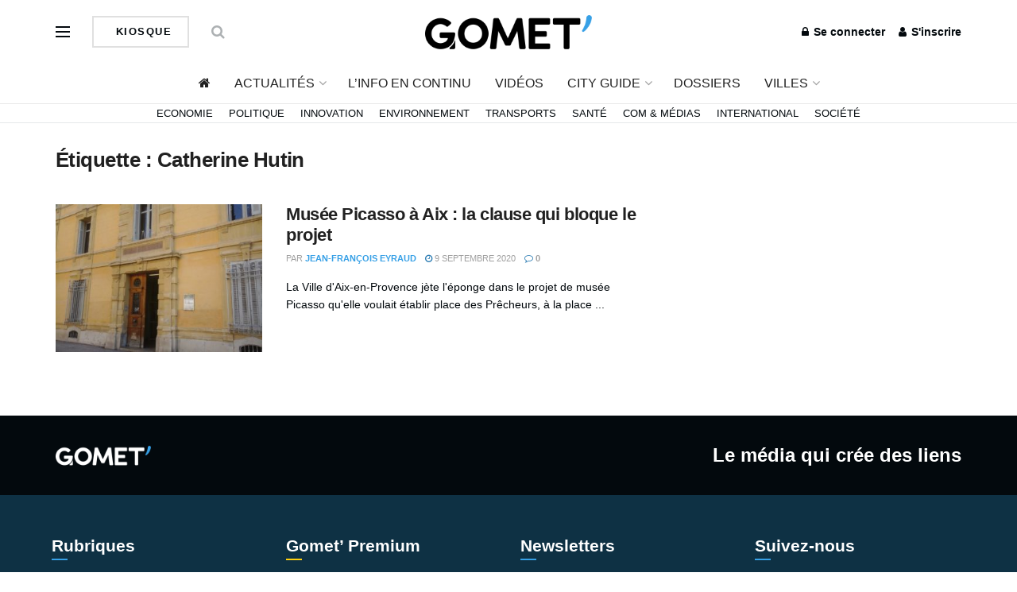

--- FILE ---
content_type: text/html; charset=UTF-8
request_url: https://gomet.net/tag/catherine-hutin/
body_size: 27508
content:
<!doctype html> <!--[if lt IE 7]> <html class="no-js lt-ie9 lt-ie8 lt-ie7" lang="fr-FR" prefix="og: https://ogp.me/ns#"> <![endif]--> <!--[if IE 7]>    <html class="no-js lt-ie9 lt-ie8" lang="fr-FR" prefix="og: https://ogp.me/ns#"> <![endif]--> <!--[if IE 8]>    <html class="no-js lt-ie9" lang="fr-FR" prefix="og: https://ogp.me/ns#"> <![endif]--> <!--[if IE 9]>    <html class="no-js lt-ie10" lang="fr-FR" prefix="og: https://ogp.me/ns#"> <![endif]--> <!--[if gt IE 8]><!--> <html class="no-js" lang="fr-FR" prefix="og: https://ogp.me/ns#"> <!--<![endif]--><head><meta http-equiv="Content-Type" content="text/html; charset=UTF-8" /><meta name='viewport' content='width=device-width, initial-scale=1, user-scalable=yes' /><link rel="profile" href="http://gmpg.org/xfn/11" /><link rel="pingback" href="https://gomet.net/xmlrpc.php" /><style>img:is([sizes="auto" i],[sizes^="auto," i]){contain-intrinsic-size:3000px 1500px}</style> <script type="text/javascript">var jnews_ajax_url = '/?ajax-request=jnews'</script> <script type="text/javascript">;window.jnews=window.jnews||{},window.jnews.library=window.jnews.library||{},window.jnews.library=function(){"use strict";var t=this;t.win=window,t.doc=document,t.globalBody=t.doc.getElementsByTagName("body")[0],t.globalBody=t.globalBody?t.globalBody:t.doc,t.win.jnewsDataStorage=t.win.jnewsDataStorage||{_storage:new WeakMap,put:function(t,e,n){this._storage.has(t)||this._storage.set(t,new Map),this._storage.get(t).set(e,n)},get:function(t,e){return this._storage.get(t).get(e)},has:function(t,e){return this._storage.has(t)&&this._storage.get(t).has(e)},remove:function(t,e){var n=this._storage.get(t).delete(e);return 0===!this._storage.get(t).size&&this._storage.delete(t),n}},t.windowWidth=function(){return t.win.innerWidth||t.docEl.clientWidth||t.globalBody.clientWidth},t.windowHeight=function(){return t.win.innerHeight||t.docEl.clientHeight||t.globalBody.clientHeight},t.requestAnimationFrame=t.win.requestAnimationFrame||t.win.webkitRequestAnimationFrame||t.win.mozRequestAnimationFrame||t.win.msRequestAnimationFrame||window.oRequestAnimationFrame||function(t){return setTimeout(t,1e3/60)},t.cancelAnimationFrame=t.win.cancelAnimationFrame||t.win.webkitCancelAnimationFrame||t.win.webkitCancelRequestAnimationFrame||t.win.mozCancelAnimationFrame||t.win.msCancelRequestAnimationFrame||t.win.oCancelRequestAnimationFrame||function(t){clearTimeout(t)},t.classListSupport="classList"in document.createElement("_"),t.hasClass=t.classListSupport?function(t,e){return t.classList.contains(e)}:function(t,e){return t.className.indexOf(e)>=0},t.addClass=t.classListSupport?function(e,n){t.hasClass(e,n)||e.classList.add(n)}:function(e,n){t.hasClass(e,n)||(e.className+=" "+n)},t.removeClass=t.classListSupport?function(e,n){t.hasClass(e,n)&&e.classList.remove(n)}:function(e,n){t.hasClass(e,n)&&(e.className=e.className.replace(n,""))},t.objKeys=function(t){var e=[];for(var n in t)Object.prototype.hasOwnProperty.call(t,n)&&e.push(n);return e},t.isObjectSame=function(t,e){var n=!0;return JSON.stringify(t)!==JSON.stringify(e)&&(n=!1),n},t.extend=function(){for(var t,e,n,i=arguments[0]||{},o=1,a=arguments.length;o<a;o++)if(null!==(t=arguments[o]))for(e in t)i!==(n=t[e])&&void 0!==n&&(i[e]=n);return i},t.dataStorage=t.win.jnewsDataStorage,t.isVisible=function(t){return 0!==t.offsetWidth&&0!==t.offsetHeight||t.getBoundingClientRect().length},t.getHeight=function(t){return t.offsetHeight||t.clientHeight||t.getBoundingClientRect().height},t.getWidth=function(t){return t.offsetWidth||t.clientWidth||t.getBoundingClientRect().width},t.supportsPassive=!1;try{var e=Object.defineProperty({},"passive",{get:function(){t.supportsPassive=!0}});"createEvent"in t.doc?t.win.addEventListener("test",null,e):"fireEvent"in t.doc&&t.win.attachEvent("test",null)}catch(t){}t.passiveOption=!!t.supportsPassive&&{passive:!0},t.addEvents=function(e,n,i){for(var o in n){var a=["touchstart","touchmove"].indexOf(o)>=0&&!i&&t.passiveOption;"createEvent"in t.doc?e.addEventListener(o,n[o],a):"fireEvent"in t.doc&&e.attachEvent("on"+o,n[o])}},t.removeEvents=function(e,n){for(var i in n)"createEvent"in t.doc?e.removeEventListener(i,n[i]):"fireEvent"in t.doc&&e.detachEvent("on"+i,n[i])},t.triggerEvents=function(e,n,i){var o;i=i||{detail:null};return"createEvent"in t.doc?(!(o=t.doc.createEvent("CustomEvent")||new CustomEvent(n)).initCustomEvent||o.initCustomEvent(n,!0,!1,i),void e.dispatchEvent(o)):"fireEvent"in t.doc?((o=t.doc.createEventObject()).eventType=n,void e.fireEvent("on"+o.eventType,o)):void 0},t.getParents=function(e,n){void 0===n&&(n=t.doc);for(var i=[],o=e.parentNode,a=!1;!a;)if(o){var s=o;s.querySelectorAll(n).length?a=!0:(i.push(s),o=s.parentNode)}else i=[],a=!0;return i},t.forEach=function(t,e,n){for(var i=0,o=t.length;i<o;i++)e.call(n,t[i],i)},t.getText=function(t){return t.innerText||t.textContent},t.setText=function(t,e){var n="object"==typeof e?e.innerText||e.textContent:e;t.innerText&&(t.innerText=n),t.textContent&&(t.textContent=n)},t.httpBuildQuery=function(e){return t.objKeys(e).reduce(function e(n){var i=arguments.length>1&&void 0!==arguments[1]?arguments[1]:null;return function(o,a){var s=n[a];a=encodeURIComponent(a);var r=i?"".concat(i,"[").concat(a,"]"):a;return null==s||"function"==typeof s?(o.push("".concat(r,"=")),o):["number","boolean","string"].includes(typeof s)?(o.push("".concat(r,"=").concat(encodeURIComponent(s))),o):(o.push(t.objKeys(s).reduce(e(s,r),[]).join("&")),o)}}(e),[]).join("&")},t.scrollTo=function(e,n,i){function o(t,e,n){this.start=this.position(),this.change=t-this.start,this.currentTime=0,this.increment=20,this.duration=void 0===n?500:n,this.callback=e,this.finish=!1,this.animateScroll()}return Math.easeInOutQuad=function(t,e,n,i){return(t/=i/2)<1?n/2*t*t+e:-n/2*(--t*(t-2)-1)+e},o.prototype.stop=function(){this.finish=!0},o.prototype.move=function(e){t.doc.documentElement.scrollTop=e,t.globalBody.parentNode.scrollTop=e,t.globalBody.scrollTop=e},o.prototype.position=function(){return t.doc.documentElement.scrollTop||t.globalBody.parentNode.scrollTop||t.globalBody.scrollTop},o.prototype.animateScroll=function(){this.currentTime+=this.increment;var e=Math.easeInOutQuad(this.currentTime,this.start,this.change,this.duration);this.move(e),this.currentTime<this.duration&&!this.finish?t.requestAnimationFrame.call(t.win,this.animateScroll.bind(this)):this.callback&&"function"==typeof this.callback&&this.callback()},new o(e,n,i)},t.unwrap=function(e){var n,i=e;t.forEach(e,(function(t,e){n?n+=t:n=t})),i.replaceWith(n)},t.performance={start:function(t){performance.mark(t+"Start")},stop:function(t){performance.mark(t+"End"),performance.measure(t,t+"Start",t+"End")}},t.fps=function(){var e=0,n=0,i=0;!function(){var o=e=0,a=0,s=0,r=document.getElementById("fpsTable"),c=function(e){void 0===document.getElementsByTagName("body")[0]?t.requestAnimationFrame.call(t.win,(function(){c(e)})):document.getElementsByTagName("body")[0].appendChild(e)};null===r&&((r=document.createElement("div")).style.position="fixed",r.style.top="120px",r.style.left="10px",r.style.width="100px",r.style.height="20px",r.style.border="1px solid black",r.style.fontSize="11px",r.style.zIndex="100000",r.style.backgroundColor="white",r.id="fpsTable",c(r));var l=function(){i++,n=Date.now(),(a=(i/(s=(n-e)/1e3)).toPrecision(2))!=o&&(o=a,r.innerHTML=o+"fps"),1<s&&(e=n,i=0),t.requestAnimationFrame.call(t.win,l)};l()}()},t.instr=function(t,e){for(var n=0;n<e.length;n++)if(-1!==t.toLowerCase().indexOf(e[n].toLowerCase()))return!0},t.winLoad=function(e,n){function i(i){if("complete"===t.doc.readyState||"interactive"===t.doc.readyState)return!i||n?setTimeout(e,n||1):e(i),1}i()||t.addEvents(t.win,{load:i})},t.docReady=function(e,n){function i(i){if("complete"===t.doc.readyState||"interactive"===t.doc.readyState)return!i||n?setTimeout(e,n||1):e(i),1}i()||t.addEvents(t.doc,{DOMContentLoaded:i})},t.fireOnce=function(){t.docReady((function(){t.assets=t.assets||[],t.assets.length&&(t.boot(),t.load_assets())}),50)},t.boot=function(){t.length&&t.doc.querySelectorAll("style[media]").forEach((function(t){"not all"==t.getAttribute("media")&&t.removeAttribute("media")}))},t.create_js=function(e,n){var i=t.doc.createElement("script");switch(i.setAttribute("src",e),n){case"defer":i.setAttribute("defer",!0);break;case"async":i.setAttribute("async",!0);break;case"deferasync":i.setAttribute("defer",!0),i.setAttribute("async",!0)}t.globalBody.appendChild(i)},t.load_assets=function(){"object"==typeof t.assets&&t.forEach(t.assets.slice(0),(function(e,n){var i="";e.defer&&(i+="defer"),e.async&&(i+="async"),t.create_js(e.url,i);var o=t.assets.indexOf(e);o>-1&&t.assets.splice(o,1)})),t.assets=jnewsoption.au_scripts=window.jnewsads=[]},t.docReady((function(){t.globalBody=t.globalBody==t.doc?t.doc.getElementsByTagName("body")[0]:t.globalBody,t.globalBody=t.globalBody?t.globalBody:t.doc}))},window.jnews.library=new window.jnews.library;</script> <title>Catherine Hutin - Gomet&#039;</title><style id="rocket-critical-css">:root{--wp-admin-theme-color:#007cba;--wp-admin-theme-color-darker-10:#006ba1;--wp-admin-theme-color-darker-20:#005a87;--wp-admin-border-width-focus:2px}@media (-webkit-min-device-pixel-ratio:2),(min-resolution:192dpi){:root{--wp-admin-border-width-focus:1.5px}}:root{--wp-admin-theme-color:#007cba;--wp-admin-theme-color-darker-10:#006ba1;--wp-admin-theme-color-darker-20:#005a87;--wp-admin-border-width-focus:2px}@media (-webkit-min-device-pixel-ratio:2),(min-resolution:192dpi){:root{--wp-admin-border-width-focus:1.5px}}:root{--wp-admin-theme-color:#007cba;--wp-admin-theme-color-darker-10:#006ba1;--wp-admin-theme-color-darker-20:#005a87;--wp-admin-border-width-focus:2px}@media (-webkit-min-device-pixel-ratio:2),(min-resolution:192dpi){:root{--wp-admin-border-width-focus:1.5px}}:root{--wp-admin-theme-color:#007cba;--wp-admin-theme-color-darker-10:#006ba1;--wp-admin-theme-color-darker-20:#005a87;--wp-admin-border-width-focus:2px}@media (-webkit-min-device-pixel-ratio:2),(min-resolution:192dpi){:root{--wp-admin-border-width-focus:1.5px}}:root{--wp-admin-theme-color:#007cba;--wp-admin-theme-color-darker-10:#006ba1;--wp-admin-theme-color-darker-20:#005a87;--wp-admin-border-width-focus:2px}@media (-webkit-min-device-pixel-ratio:2),(min-resolution:192dpi){:root{--wp-admin-border-width-focus:1.5px}}.vc_row:after,.vc_row:before{content:" ";display:table}.vc_row:after{clear:both}.vc_column_container{width:100%}.vc_row{margin-left:-15px;margin-right:-15px}.vc_col-sm-3{position:relative;min-height:1px;padding-left:15px;padding-right:15px;-webkit-box-sizing:border-box;-moz-box-sizing:border-box;box-sizing:border-box}@media (min-width:768px){.vc_col-sm-3{float:left}.vc_col-sm-3{width:25%}}.wpb_content_element{margin-bottom:35px}.vc_row[data-vc-full-width]{overflow:hidden}.vc_row.vc_row-flex{box-sizing:border-box;display:-webkit-box;display:-webkit-flex;display:-ms-flexbox;display:flex;-webkit-flex-wrap:wrap;-ms-flex-wrap:wrap;flex-wrap:wrap}.vc_row.vc_row-flex::after,.vc_row.vc_row-flex::before{display:none}.vc_row.vc_column-gap-20{margin-left:-25px;margin-right:-25px}.vc_column_container{padding-left:0;padding-right:0}.vc_section{padding-left:15px;padding-right:15px;margin-left:-15px;margin-right:-15px}.vc_section[data-vc-full-width]{overflow:hidden}.vc_section[data-vc-full-width]>.vc_row{margin-left:0;margin-right:0}.vc_section.vc_section-flex{box-sizing:border-box;display:-webkit-box;display:-webkit-flex;display:-ms-flexbox;display:flex;-ms-flex-flow:column nowrap;flex-flow:column nowrap}.vc_section.vc_section-flex::after,.vc_section.vc_section-flex::before{display:none}.vc_section.vc_section-o-content-top{-webkit-box-pack:start;-ms-flex-pack:start;justify-content:flex-start}.vc_section.vc_section-o-content-top::after{content:'';width:100%;height:0;overflow:hidden;visibility:hidden;display:block}.vc_separator .vc_sep_holder{height:1px;position:relative;-webkit-box-flex:1;-webkit-flex:1 1 auto;-ms-flex:1 1 auto;flex:1 1 auto;min-width:10%}.vc_separator .vc_sep_holder .vc_sep_line{height:1px;border-top:1px solid #ebebeb;display:block;position:relative;top:1px;width:100%}.vc_separator.vc_separator_no_text:not(.vc_sep_shadow) .vc_sep_holder_r{display:none}.vc_separator.vc_sep_color_white .vc_sep_line{border-color:#fff}@font-face{font-family:FontAwesome;src:url(https://gomet.net/wp-content/themes/jnews/assets/dist/font/fontawesome-webfont.eot);src:url(https://gomet.net/wp-content/themes/jnews/assets/dist/font/fontawesome-webfont.eot?#iefix&v=4.7.0) format("embedded-opentype"),url(https://gomet.net/wp-content/themes/jnews/assets/dist/font/fontawesome-webfont.woff2) format("woff2"),url(https://gomet.net/wp-content/themes/jnews/assets/dist/font/fontawesome-webfont.woff) format("woff"),url(https://gomet.net/wp-content/themes/jnews/assets/dist/font/fontawesome-webfont.ttf) format("truetype"),url(https://gomet.net/wp-content/themes/jnews/assets/dist/font/fontawesome-webfont.svg#fontawesomeregular) format("svg");font-weight:400;font-style:normal;font-display:swap}.fa{display:inline-block;font:normal normal normal 14px/1 FontAwesome;font-size:inherit;text-rendering:auto;-webkit-font-smoothing:antialiased;-moz-osx-font-smoothing:grayscale}.fa-search:before{content:"\F002"}.fa-user:before{content:"\F007"}.fa-home:before{content:"\F015"}.fa-clock-o:before{content:"\F017"}.fa-lock:before{content:"\F023"}.fa-shopping-cart:before{content:"\F07A"}.fa-twitter:before{content:"\F099"}.fa-facebook:before{content:"\F09A"}.fa-bars:before{content:"\F0C9"}.fa-linkedin:before{content:"\F0E1"}.fa-comment-o:before{content:"\F0E5"}.fa-angle-up:before{content:"\F106"}.fa-youtube-play:before{content:"\F16A"}@font-face{font-family:jegicon;src:url(https://gomet.net/wp-content/themes/jnews/assets/dist/font/jegicon.eot);src:url(https://gomet.net/wp-content/themes/jnews/assets/dist/font/jegicon.eot?#iefix) format("embedded-opentype"),url(https://gomet.net/wp-content/themes/jnews/assets/dist/font/jegicon.woff) format("woff"),url(https://gomet.net/wp-content/themes/jnews/assets/dist/font/jegicon.ttf) format("truetype"),url(https://gomet.net/wp-content/themes/jnews/assets/dist/font/jegicon.svg#jegicon) format("svg");font-weight:400;font-style:normal;font-display:swap}[class^=jegicon-]:before{font-family:jegicon!important;font-style:normal!important;font-weight:400!important;font-variant:normal!important;text-transform:none!important;speak:none;line-height:1;-webkit-font-smoothing:antialiased;-moz-osx-font-smoothing:grayscale}.jegicon-cross:before{content:"d"}.mfp-hide{display:none!important}button::-moz-focus-inner{padding:0;border:0}a,article,body,div,form,h1,h2,h3,html,i,img,label,li,p,section,span,ul{margin:0;padding:0;border:0;font-size:100%;font:inherit;vertical-align:baseline}article,section{display:block}body{line-height:1}ul{list-style:none}body{color:#53585c;background:#fff;font-family:Helvetica Neue,Helvetica,Roboto,Arial,sans-serif;font-size:14px;line-height:1.6em;-webkit-font-smoothing:antialiased;-moz-osx-font-smoothing:grayscale;overflow-anchor:none}body,html{height:100%;margin:0}::-webkit-selection{background:#fde69a;color:#212121;text-shadow:none}a{color:#f70d28;text-decoration:none}img{vertical-align:middle}img{max-width:100%;-ms-interpolation-mode:bicubic;height:auto}button,input,label{font:inherit}[class*=jeg_] .fa{font-family:FontAwesome}.clearfix:after,.container:after,.jeg_postblock:after,.row:after{content:"";display:table;clear:both}h1,h2,h3{color:#212121;text-rendering:optimizeLegibility}h1{font-size:2.25em;margin:.67em 0 .5em;line-height:1.25;letter-spacing:-.02em}h2{font-size:1.953em;margin:.83em 0 .5em;line-height:1.35}h3{font-size:1.563em;margin:1em 0 .5em;line-height:1.4}i{font-style:italic}p{margin:0 0 1.75em;text-rendering:optimizeLegibility}.jeg_vc_content .vc_row,.jeg_vc_content .vc_row[data-vc-full-width=true]>.jeg-vc-wrapper{margin-left:auto;margin-right:auto}.jeg_vc_content .vc_row[data-vc-full-width=true]{left:0!important;width:auto!important;padding-left:0!important;padding-right:0!important}@media (max-width:767px){.container{width:98%;width:calc(100% - 10px)}}@media (max-width:479px){.container{width:100%}}@media (min-width:768px){.container{max-width:750px}}@media (min-width:992px){.container{max-width:970px}}@media (min-width:1200px){.container{max-width:1170px}}.container,.vc_column_container{padding-right:15px;padding-left:15px;margin-right:auto;margin-left:auto}.row{margin-right:-15px;margin-left:-15px}.col-sm-4,.col-sm-8{position:relative;min-height:1px;padding-right:15px;padding-left:15px}@media (min-width:767px){.col-sm-4,.col-sm-8{float:left}.col-sm-8{width:66.66666667%}.col-sm-4{width:33.33333333%}.vc_col-sm-3{float:left}.vc_col-sm-3{width:25%}}*,:after,:before{box-sizing:border-box}.jeg_viewport{position:relative}.jeg_container{width:auto;margin:0 auto;padding:0}.jeg_content{background:#fff}.jeg_content{padding:30px 0 40px}.jeg_sidebar{padding-left:30px}.theiaStickySidebar{-webkit-backface-visibility:hidden}input:not([type=submit]){display:inline-block;background:#fff;border:1px solid #e0e0e0;border-radius:0;padding:7px 14px;height:40px;outline:none;font-size:14px;font-weight:300;margin:0;width:100%;max-width:100%;box-shadow:none}input[type=checkbox]{width:auto;height:auto;line-height:inherit;display:inline}.btn,.button,input[type=submit]{border:none;border-radius:0;background:#f70d28;color:#fff;padding:0 20px;line-height:40px;height:40px;display:inline-block;text-transform:uppercase;font-size:13px;font-weight:700;letter-spacing:1px;outline:0;-webkit-appearance:none}.jeg_header{position:relative}.jeg_header .container{height:100%}.jeg_nav_row{position:relative;-js-display:flex;display:-ms-flexbox;display:flex;-ms-flex-flow:row nowrap;flex-flow:row nowrap;-ms-flex-align:center;align-items:center;-ms-flex-pack:justify;justify-content:space-between;height:100%}.jeg_nav_grow{-webkit-box-flex:1;-ms-flex:1;flex:1}.jeg_nav_normal{-webkit-box-flex:0 0 auto;-ms-flex:0 0 auto;flex:0 0 auto}.item_wrap{width:100%;display:inline-block;display:-ms-flexbox;display:flex;-ms-flex-flow:row wrap;flex-flow:row wrap;-ms-flex-align:center;align-items:center}.jeg_nav_left{margin-right:auto}.jeg_nav_right{margin-left:auto}.jeg_nav_center{margin:0 auto}.jeg_nav_alignleft{justify-content:flex-start}.jeg_nav_alignright{justify-content:flex-end}.jeg_nav_aligncenter{justify-content:center}.jeg_midbar{background-color:#fff;height:140px;position:relative;z-index:10;border-bottom:0 solid #e8e8e8}.jeg_midbar .jeg_nav_item{padding:0 14px}.jeg_navbar{background:#fff;position:relative;border-top:0 solid #e8e8e8;border-bottom:1px solid #e8e8e8;line-height:50px;z-index:9;box-sizing:content-box}.jeg_navbar:first-child{z-index:10}.jeg_navbar .jeg_nav_item{padding:0 14px}.jeg_nav_item:first-child{padding-left:0}.jeg_nav_item:last-child{padding-right:0}.jeg_logo{position:relative}.site-title{margin:0;padding:0;line-height:1;font-size:60px;letter-spacing:-.02em}.jeg_mobile_logo .site-title{font-size:34px}.site-title a{display:block;color:#212121}.jeg_logo img{height:auto;image-rendering:optimizeQuality;display:block}.jeg_nav_left .jeg_logo{margin-right:7px}.btn.outline{color:inherit;letter-spacing:1.5px;line-height:36px;height:auto;background:transparent;border:2px solid #e0e0e0}.btn .fa{margin-right:2px;font-size:14px}.jeg_nav_account{position:relative}.jeg_accountlink{float:left}.jeg_accountlink:last-child{padding-right:0}.jeg_accountlink li{position:static!important}.jeg_accountlink li .fa{margin-right:2px}.jeg_nav_icon{display:-webkit-box;display:-ms-flexbox;display:flex;-webkit-box-align:center;-ms-flex-align:center;align-items:center}.jeg_nav_icon .jeg_mobile_toggle{color:#212121;display:block;position:relative;width:18px;height:14px}.jeg_nav_icon .jeg_mobile_toggle span{position:absolute;width:100%;height:2px;left:0;border-top:2px solid}.jeg_nav_icon .jeg_mobile_toggle span:first-child{top:0}.jeg_nav_icon .jeg_mobile_toggle span:nth-child(2){top:50%;margin-top:-1px}.jeg_nav_icon .jeg_mobile_toggle span:nth-child(3){bottom:0}.jeg_search_wrapper{position:relative}.jeg_search_wrapper .jeg_search_form{display:block;position:relative;line-height:normal;min-width:60%}.jeg_search_toggle{color:#212121;display:block;text-align:center}.jeg_midbar .jeg_search_toggle{font-size:18px;min-width:16px;line-height:50px}.jeg_search_wrapper .jeg_search_input{width:100%;vertical-align:middle;height:40px;padding:.5em 30px .5em 14px}.jeg_search_wrapper .jeg_search_button{color:#212121;background:transparent;border:0;font-size:14px;outline:none;position:absolute;height:auto;min-height:unset;line-height:normal;top:0;bottom:0;right:0;padding:0 10px}.jeg_search_no_expand .jeg_search_toggle{display:none}.jeg_search_no_expand.round .jeg_search_input{border-radius:33px;padding:.5em 15px}.jeg_search_no_expand.round .jeg_search_button{padding-right:12px}.jeg_midbar .jeg_search_wrapper .jeg_search_button{padding-right:15px}.jeg_search_popup_expand .jeg_search_form{display:block;opacity:0;visibility:hidden;position:absolute;top:100%;right:-4px;text-align:center;width:325px;background:#fff;border:1px solid #eee;padding:0;height:0;z-index:12;box-shadow:0 1px 4px rgba(0,0,0,.09)}.jeg_search_popup_expand .jeg_search_form:before{border-color:transparent transparent #fff;border-style:solid;border-width:0 8px 8px;content:"";right:16px;position:absolute;top:-8px;z-index:98}.jeg_search_popup_expand .jeg_search_form:after{border-color:transparent transparent #eaeaea;border-style:solid;border-width:0 9px 9px;content:"";right:15px;position:absolute;top:-9px;z-index:97}.jeg_search_popup_expand .jeg_search_input{width:100%;box-shadow:inset 0 0 15px 0 rgba(0,0,0,.08)}.jeg_search_popup_expand .jeg_search_button{color:#888;position:absolute;top:0;bottom:0;right:20px}.jeg_midbar .jeg_search_popup_expand:last-child .jeg_search_form,.jeg_midbar .jeg_search_popup_expand:last-child .jeg_search_result{right:-18px}.jeg_midbar .jeg_search_popup_expand .jeg_search_form:before{right:17px}.jeg_midbar .jeg_search_popup_expand .jeg_search_form:after{right:16px}.jeg_midbar .jeg_nav_left .jeg_search_popup_expand .jeg_search_form,.jeg_midbar .jeg_nav_left .jeg_search_popup_expand .jeg_search_result{right:auto;left:-4px}.jeg_midbar .jeg_nav_left .jeg_search_popup_expand .jeg_search_form:before{right:auto;left:16px}.jeg_midbar .jeg_nav_left .jeg_search_popup_expand .jeg_search_form:after{right:auto;left:15px}.jeg_nav_left .jeg_search_popup_expand .jeg_search_form,.jeg_nav_left .jeg_search_popup_expand .jeg_search_result{right:auto;left:0}.jeg_search_hide{display:none}.jeg_search_result{opacity:0;visibility:hidden;position:absolute;top:100%;right:-4px;width:325px;background:#fff;border:1px solid #eee;padding:0;height:0;line-height:1;z-index:9;box-shadow:0 1px 4px rgba(0,0,0,.09)}.jeg_header .jeg_search_result{z-index:10}.jeg_nav_left .jeg_search_result{right:auto;left:0}.jeg_search_no_expand .jeg_search_result{margin-top:0;opacity:1;visibility:visible;height:auto;min-width:100%;right:0}.jeg_search_result.with_result .search-all-button{overflow:hidden}.jeg_search_result .search-link{display:none;text-align:center;font-size:12px;padding:12px 15px;border-top:1px solid #eee}.jeg_search_result .search-link .fa{margin-right:5px}.jeg_search_result.with_result .search-all-button{display:block}.jeg_popup{position:relative;background:#fff;padding:35px;width:auto;max-width:380px;margin:20px auto}.jeg_popupform{text-align:center}.jeg_popupform .input_field{margin-bottom:1em}.jeg_popupform h3{font-size:22px;font-weight:700;margin-bottom:.5em}.jeg_popupform input:not([type=submit]){font-size:16px;height:48px;border-radius:3px;text-align:center}.jeg_popupform .button{font-size:16px;height:48px;border-radius:3px;text-transform:none;letter-spacing:normal;width:100%}.jeg_popupform .input_field.remember_me{text-align:left;margin:25px 0}.jeg_popupform .input_field.remember_me input[type=checkbox]{height:auto}.bottom_links{font-size:13px;text-align:left;color:#a0a0a0}.bottom_links .jeg_popuplink{float:right;font-weight:700}.bottom_links .forgot{float:left;color:#a0a0a0;font-weight:400}.jeg_menu>li{position:relative;float:left;text-align:left;padding-right:1.2em}.jeg_menu>li:last-child{padding-right:0}.jeg_midbar .jeg_menu:not(.jeg_main_menu)>li>a,.jeg_navbar .jeg_menu:not(.jeg_main_menu)>li>a{color:#212121;font-weight:bolder;line-height:50px}.jeg_menu li li{position:relative;line-height:20px}.jeg_menu li>ul{background:#fff;position:absolute;display:none;top:100%;left:0;min-width:15em;text-align:left;z-index:11;white-space:nowrap;box-shadow:0 0 2px rgba(0,0,0,.1),0 20px 40px rgba(0,0,0,.18)}.jeg_menu li>ul li a{padding:8px 16px;font-size:13px;color:#7b7b7b;border-bottom:1px solid #eee}.jeg_menu li>ul>li:last-child>a{border-bottom:0}.sf-arrows .sf-with-ul:after{color:#a0a0a0;content:"\F107";display:inline-block;margin-left:5px;margin-right:-3px;font:normal normal normal 12px/1 FontAwesome;font-size:inherit;text-rendering:auto;-webkit-font-smoothing:antialiased;-moz-osx-font-smoothing:grayscale}.jeg_menu a{display:block}.jeg_menu a{position:relative}.jeg_main_menu>li{margin:0;padding:0;list-style:none;float:left}.jeg_main_menu>li>a{color:#212121;display:block;position:relative;padding:0 16px;margin:0;font-size:1em;font-weight:700;line-height:50px;text-transform:uppercase;white-space:nowrap}.jeg_menu_style_1>li{padding-right:22px;line-height:50px}.jeg_menu_style_1>li:last-child{padding-right:0}.jeg_menu_style_1>li>a{display:inline-block;padding:6px 0;margin:0;line-height:normal}.jeg_menu_style_1>li>a:before{content:"";position:absolute;bottom:0;width:0;height:2px;background:#f70d28;opacity:0}.jeg_navbar_mobile_wrapper,.jeg_navbar_mobile_wrapper .sticky_blankspace{display:none}.jeg_stickybar{position:fixed;top:0;left:auto;width:100%;z-index:9997;margin:0 auto;opacity:0;visibility:hidden}.jeg_stickybar[data-mode=fixed]{-webkit-transform:translate3d(0,-130%,0);transform:translate3d(0,-130%,0)}.jeg_stickybar .jeg_logo img{width:auto;max-height:36px}.widget_nav_menu a{position:relative}.jeg_navbar_mobile{display:none;position:relative;background:#fff;box-shadow:0 2px 6px rgba(0,0,0,.1);top:0;transform:translateZ(0)}.jeg_navbar_mobile .container{width:100%;height:100%}.jeg_mobile_bottombar{border-style:solid;height:60px;line-height:60px}.jeg_mobile_bottombar .jeg_nav_item{padding:0 10px}.jeg_navbar_mobile .jeg_nav_left .jeg_nav_item:first-child{padding-left:0}.jeg_navbar_mobile .jeg_nav_right .jeg_nav_item:last-child{padding-right:0}.jeg_navbar_mobile .jeg_search_toggle,.jeg_navbar_mobile .toggle_btn{color:#212121;font-size:22px;display:block}.jeg_mobile_logo a{display:block}.jeg_mobile_logo img{width:auto;max-height:40px;display:block}.jeg_aside_copyright{font-size:11px;color:#757575;letter-spacing:.5px}.jeg_aside_copyright a{color:inherit;border-bottom:1px solid #aaa}.jeg_aside_copyright p{margin-bottom:1.2em}.jeg_aside_copyright p:last-child{margin-bottom:0}.jeg_navbar_mobile .jeg_search_wrapper{position:static}.jeg_navbar_mobile .jeg_search_popup_expand{float:none}.jeg_navbar_mobile .jeg_search_popup_expand .jeg_search_form:after,.jeg_navbar_mobile .jeg_search_popup_expand .jeg_search_form:before{display:none!important}.jeg_navbar_mobile .jeg_search_popup_expand .jeg_search_form{width:auto;border-left:0;border-right:0;left:-15px!important;right:-15px!important;padding:20px;-webkit-transform:none;transform:none}.jeg_navbar_mobile .jeg_search_popup_expand .jeg_search_result{margin-top:84px;width:auto;left:-15px!important;right:-15px!important;border:0}.jeg_navbar_mobile .jeg_search_form .jeg_search_button{font-size:18px}.jeg_navbar_mobile .jeg_search_wrapper .jeg_search_input{font-size:18px;padding:.5em 40px .5em 15px;height:42px}.jeg_mobile_wrapper .jeg_search_no_expand .jeg_search_input{box-shadow:inset 0 2px 2px rgba(0,0,0,.05)}.jeg_mobile_wrapper .jeg_search_result{width:100%;border-left:0;border-right:0;right:0}.jeg_bg_overlay{content:"";display:block;position:fixed;width:100%;top:0;bottom:0;background:#000;background:linear-gradient(180deg,#000,#434343);opacity:0;z-index:9998;visibility:hidden}.jeg_mobile_wrapper{opacity:0;display:block;position:fixed;top:0;left:0;background:#fff;width:320px;height:100%;overflow-x:hidden;overflow-y:auto;z-index:9999;-webkit-transform:translate3d(-100%,0,0);transform:translate3d(-100%,0,0)}.jeg_menu_close{position:fixed;top:15px;right:15px;padding:0;font-size:16px;color:#fff;opacity:0;visibility:hidden;-webkit-transform:rotate(-90deg);transform:rotate(-90deg);z-index:9999}@media only screen and (min-width:1023px){.jeg_menu_close{font-size:20px;padding:20px}}.jeg_mobile_wrapper .nav_wrap{min-height:100%;display:flex;flex-direction:column;position:relative}.jeg_mobile_wrapper .nav_wrap:before{content:"";position:absolute;top:0;left:0;right:0;bottom:0;min-height:100%;z-index:-1}.jeg_mobile_wrapper .item_main{flex:1}.jeg_mobile_wrapper .item_bottom{-webkit-box-pack:end;-ms-flex-pack:end;justify-content:flex-end}.jeg_aside_item{display:block;padding:20px;border-bottom:1px solid #eee}.item_bottom .jeg_aside_item{padding:10px 20px;border-bottom:0}.item_bottom .jeg_aside_item:first-child{padding-top:20px}.item_bottom .jeg_aside_item:last-child{padding-bottom:20px}.jeg_aside_item:last-child{border-bottom:0}.jeg_aside_item:after{content:"";display:table;clear:both}.jeg_mobile_profile{position:relative}.jeg_mobile_profile:first-child{padding-top:30px}.jeg_mobile_profile .jeg_accountlink{float:none}.jeg_mobile_profile .jeg_accountlink li:not(:last-child){margin-right:15px;float:left}.jeg_mobile_profile .jeg_accountlink li a{line-height:30px;text-transform:uppercase;font-weight:700;font-size:14px}.jeg_navbar_mobile_wrapper{position:relative;z-index:9}.jeg_mobile_menu li a{color:#212121;margin-bottom:15px;display:block;font-size:18px;line-height:1.444em;font-weight:700;position:relative}.jeg_mobile_menu ul{padding-bottom:10px}.jeg_mobile_menu ul li a{color:#757575;font-size:15px;font-weight:400;margin-bottom:12px;padding-bottom:5px;border-bottom:1px solid #eee}.jeg_mobile_menu.sf-arrows .sf-with-ul:after{font-size:14px;position:absolute;right:15px;top:50%;margin-top:-6px;width:auto;text-align:center;content:"f";font-family:jegicon;-webkit-font-smoothing:antialiased;-moz-osx-font-smoothing:grayscale}.jeg_pl_md_2{margin-bottom:30px;overflow:hidden}.jeg_pl_md_2 .jeg_thumb{width:260px}.jeg_pl_md_2 .jeg_thumb{float:left;margin-right:30px}.jeg_pl_md_2 .jeg_postblock_content{overflow:hidden}.jeg_pl_md_2 .jeg_post_title{font-size:22px;font-weight:700;line-height:1.4em;margin:0 0 5px}.jeg_postblock{margin-bottom:20px;position:relative}.jeg_post_title{letter-spacing:-.02em}.jeg_post_title a{color:#212121}.jeg_post_excerpt{font-size:14px;line-height:1.6;margin-top:1em}.jeg_post_excerpt p{margin-bottom:1em}.jeg_post_excerpt p:last-of-type{margin-bottom:0}.jeg_post_meta{font-size:11px;text-transform:uppercase;color:#a0a0a0}.jeg_post_meta a{color:inherit;font-weight:700}.jeg_meta_date a{font-weight:400}.jeg_meta_author a{color:#f70d28}.jeg_post_meta .fa{color:#2e9fff}.jeg_post_meta>div{display:inline-block}.jeg_post_meta>div:not(:last-of-type){margin-right:1em}.jeg_thumb,.thumbnail-container{position:relative;overflow:hidden;z-index:0}.thumbnail-container{display:block;height:0;background:#f7f7f7;background-position:50%;background-size:cover}.thumbnail-container>img{position:absolute;top:0;bottom:0;left:0;width:100%;min-height:100%;color:#a0a0a0;z-index:-1}.size-715{padding-bottom:71.5%}.thumbnail-container.animate-lazy>img{opacity:0}.thumbnail-container:after{content:"";opacity:1;background:#f7f7f7 url(https://gomet.net/wp-content/themes/jnews/assets/dist/image/preloader.gif);background-position:50%;background-size:cover;position:absolute;height:100%;top:0;left:0;right:0;bottom:0;z-index:-2}.lazyloaded{opacity:1!important}.jeg_postblock_3{margin-bottom:10px}.jeg_ad{text-align:center}.jnews_header_top_ads{position:relative;background:#f5f5f5;z-index:9999}.widget{margin-bottom:40px}.widget_nav_menu li{margin:0;list-style:none;color:#a0a0a0;border-top:1px solid #eee;position:relative;line-height:1.8em;padding:6px 0}.widget_nav_menu .menu>li:first-child{border-top:0;padding-top:0}.widget_nav_menu li a{color:#212121;display:inline-block;font-weight:700}.widget_nav_menu li ul{padding-top:6px}.widget_nav_menu li li{font-size:12px;padding:3px 0 3px 20px;border-style:dotted}.jeg_footer .widget_nav_menu li{border:0;line-height:normal;padding:0 0 10px}.jeg_footer .widget h2{color:#f70d28;font-size:16px;font-weight:700;margin:0 0 20px}.jeg_footer .widget{margin-bottom:30px}.jeg_footer .widget:last-of-type{margin-bottom:0}.jeg_footer h2{margin-top:0}.jscroll-to-top{position:fixed;right:30px;bottom:30px;-webkit-backface-visibility:hidden;visibility:hidden;opacity:0;-webkit-transform:translate3d(0,30px,0);transform:translate3d(0,30px,0);z-index:11}.jscroll-to-top>a{color:#a0a0a0;font-size:30px;display:block;width:46px;border-radius:5px;height:46px;line-height:44px;background:hsla(0,0%,71%,.15);border:1px solid rgba(0,0,0,.11);box-shadow:inset 0 0 0 1px hsla(0,0%,100%,.1),0 2px 6px rgba(0,0,0,.1);text-align:center;opacity:.8}@media only screen and (max-width:1024px){.jscroll-to-top{bottom:50px}}.jeg_footer_custom .jeg_content{padding:0}.jeg_footer_custom .wpb_content_element:last-child{margin-bottom:0}.wpb_row{margin-bottom:0}.wpb_content_element{margin-bottom:30px}.vc_row.vc_row-flex>.jeg-vc-wrapper{width:100%;box-sizing:border-box;display:flex;-ms-flex-wrap:wrap;flex-wrap:wrap}.vc_row.vc_row-flex>.jeg-vc-wrapper>.vc_column_container{display:-webkit-box;display:-ms-flexbox;display:flex}.vc_row.vc_row-flex .jeg-vc-wrapper>.vc_column_container>.jeg_wrapper{display:-webkit-box;display:-ms-flexbox;-webkit-box-orient:vertical;-webkit-box-direction:normal}.vc_row.vc_row-flex .jeg-vc-wrapper>.vc_column_container>.jeg_wrapper{-webkit-box-flex:1;-ms-flex-positive:1;flex-grow:1;display:flex;-ms-flex-direction:column;flex-direction:column;z-index:1}.vc_row.vc_row-o-content-top>.jeg-vc-wrapper>.vc_column_container>.jeg_wrapper{-webkit-box-pack:start;-ms-flex-pack:start;justify-content:flex-start}.vc_row.vc_row-o-content-top:not(.vc_row-o-equal-height)>.jeg-vc-wrapper>.vc_column_container{-webkit-box-align:start;-ms-flex-align:start;align-items:flex-start}@media (-ms-high-contrast:active),(-ms-high-contrast:none){.vc_row.vc_row-flex .jeg-vc-wrapper>.vc_column_container>.jeg_wrapper>*{min-height:1em}}.g-recaptcha{margin-bottom:15px}.jeg_archive_header{margin-bottom:40px}.jeg_archive_title{font-weight:700;font-size:26px;margin:0 0 15px}.jeg_block_container{display:block;height:100%;position:relative;z-index:1;overflow:hidden}@media only screen and (max-width:1024px){.jeg_header{display:none}.jeg_navbar_mobile,.jeg_navbar_mobile_wrapper{display:block}.jeg_navbar_mobile_wrapper{display:block}.jeg_sidebar{padding:0 15px!important}}@media only screen and (max-width:767px){.jeg_content{padding:20px 0 30px}.jeg_postblock{margin-bottom:10px}.jeg_archive_header{margin-bottom:25px}.jeg_sidebar .widget{margin-bottom:30px}}@media only screen and (max-width:480px){.jeg_postblock{margin-bottom:20px}.jeg_archive_title{font-size:20px;line-height:1.3}}@media only screen and (max-width:320px){.jeg_mobile_wrapper{width:275px}.jeg_mobile_menu li a{font-size:16px;margin-bottom:12px}.jeg_navbar_mobile .jeg_search_wrapper .jeg_search_input{font-size:16px;padding:.5em 35px .5em 12px;height:38px}.jeg_navbar_mobile .jeg_search_popup_expand .jeg_search_result{margin-top:80px}.jeg_navbar_mobile .jeg_search_form .jeg_search_button{font-size:16px}}@media only screen and (max-width:1024px){.jeg_pl_md_2 .jeg_post_title{font-size:16px}.jeg_pl_md_2 .jeg_thumb{width:200px}}@media only screen and (min-width:768px) and (max-width:1023px){.jeg_post_meta{font-size:10px}.jeg_post_excerpt{font-size:12px}.jeg_pl_md_2 .jeg_post_title{font-size:14px}}@media only screen and (max-width:480px){.jeg_post_meta{font-size:10px;text-rendering:auto}.jeg_post_excerpt{margin-top:5px}.jeg_pl_md_2{margin-bottom:15px}.jeg_pl_md_2 .jeg_post_title{font-size:15px;font-weight:400}.jeg_pl_md_2 .jeg_thumb{width:100px}.jeg_pl_md_2 .jeg_thumb{margin-right:10px}.jeg_postblock_3 .jeg_post_excerpt{display:none}}@media only screen and (max-width:320px){.jeg_pl_md_2 .jeg_post_title{font-size:1em}.jeg_pl_md_2 .jeg_thumb{width:80px}.jeg_pl_md_2 .jeg_meta_author{display:none}}.jeg_post_title{line-height:1.2!important}.wcp_subscription_page .wcp_subscription_cards>.jeg-vc-wrapper>.wp-block-column .price>.wpb_wrapper .from{-ms-grid-row:1;-ms-grid-column:1;-ms-grid-column-span:2;grid-area:from;height:20px}.wcp_subscription_page .wcp_subscription_cards>.jeg-vc-wrapper>.wp-block-column .price>.wpb_wrapper .number{-ms-grid-row:2;-ms-grid-row-span:2;-ms-grid-column:1;grid-area:number;height:40px}.wcp_subscription_page .wcp_subscription_cards>.jeg-vc-wrapper>.wp-block-column .price>.wpb_wrapper .by_month{-ms-grid-row:2;-ms-grid-column:2;grid-area:by_month;height:20px}.wcp_subscription_page .wcp_subscription_cards>.jeg-vc-wrapper>.wp-block-column .price>.wpb_wrapper .by_year{-ms-grid-row:3;-ms-grid-column:2;grid-area:by_year;height:30px}.jeg_header_wrapper .jeg_nav_left{-webkit-box-flex:1;-ms-flex:1 1 0px;flex:1 1 0}.jeg_header_wrapper .jeg_nav_center{-webkit-box-flex:1;-ms-flex:1 1 auto;flex:1 1 auto}.jeg_header_wrapper .jeg_nav_right{-webkit-box-flex:1;-ms-flex:1 1 0px;flex:1 1 0}.jeg_header .jeg_menu.jeg_main_menu>li{padding:0 15px}.jeg_header .jeg_menu.jeg_main_menu>li>a{font-weight:500;font-size:16px}.jeg_header .jeg_logo img{height:70px}.jeg_navbar_mobile_wrapper .jeg_mobile_logo img{max-height:30px}.wcp_submenu{border-bottom:1px solid #e5e9ea}@media only screen and (max-width:400px){.wcp_submenu{display:none}}.wcp_submenu ul{text-align:center}.wcp_submenu ul li{display:inline-block;margin:0 10px;padding:0}.wcp_submenu ul li a{font-weight:500;text-transform:uppercase;font-size:0.9em;color:#03090d}.top-footer{background:#03090d;width:100%}.top-footer .container{display:-ms-grid;display:grid;-ms-grid-columns:(1fr)[2];grid-template-columns:repeat(2,1fr);-webkit-box-align:center;-ms-flex-align:center;align-items:center}@media only screen and (max-width:400px){.top-footer .container{display:block}}.top-footer .container .logo{height:100px}@media only screen and (max-width:400px){.top-footer .container .logo{height:auto}}.top-footer .container .logo img{margin:30px 0;height:40px}@media only screen and (max-width:400px){.top-footer .container .logo img{margin:20px 0;height:30px}}.top-footer .container .description p{font-size:24px;font-weight:700;color:#ffffff;text-align:right;margin:0}@media only screen and (max-width:400px){.top-footer .container .description p{margin:0 0 20px;text-align:left}}.footer-holder .jeg_content{background:#0e3144}@media only screen and (max-width:400px){.footer-holder .jeg_content .vc_section{margin-right:0}}.footer-holder .jeg_content .widget h2{font-size:21px;font-weight:700;color:#ffffff}.footer-holder .jeg_content .widget h2::after{content:"";width:20px;height:2px;background:#37a0e6;background-color:#37a0e6;display:block;position:relative;bottom:-2px}.footer-holder .jeg_content .widget a{font-weight:400}.footer-holder .jeg_content .widget a .fa{margin-right:5px}.footer-holder .jeg_content .widget-gomet-premium .widget h2::after{background:#ffcf0f;background-color:#ffcf0f}</style><meta name="robots" content="follow, noindex"/><meta property="og:locale" content="fr_FR" /><meta property="og:type" content="article" /><meta property="og:title" content="Catherine Hutin - Gomet&#039;" /><meta property="og:url" content="https://gomet.net/tag/catherine-hutin/" /><meta property="og:site_name" content="Gomet" /><meta name="twitter:card" content="summary_large_image" /><meta name="twitter:title" content="Catherine Hutin - Gomet&#039;" /><meta name="twitter:label1" content="Articles" /><meta name="twitter:data1" content="1" /> <script type="application/ld+json" class="rank-math-schema">{"@context":"https://schema.org","@graph":[{"@type":"Organization","@id":"https://gomet.net/#organization","name":"Gomet"},{"@type":"WebSite","@id":"https://gomet.net/#website","url":"https://gomet.net","name":"Gomet","publisher":{"@id":"https://gomet.net/#organization"},"inLanguage":"fr-FR"},{"@type":"CollectionPage","@id":"https://gomet.net/tag/catherine-hutin/#webpage","url":"https://gomet.net/tag/catherine-hutin/","name":"Catherine Hutin - Gomet&#039;","isPartOf":{"@id":"https://gomet.net/#website"},"inLanguage":"fr-FR"}]}</script> <link rel='dns-prefetch' href='//www.googletagmanager.com' /><link rel='dns-prefetch' href='//mk0gomet3vhlwol4683.kinstacdn.com' /><link rel='dns-prefetch' href='//google-analytics.com' /><link rel='dns-prefetch' href='//platform.twitter.com' /><link rel='dns-prefetch' href='//cdn.syndication.twimg.com' /><link rel='dns-prefetch' href='//abs.twimg.com' /><link rel='dns-prefetch' href='//pbs.twimg.com' /><link rel='dns-prefetch' href='//pagead2.googlesyndication.com' /><link href='https://fonts.gstatic.com' crossorigin rel='preconnect' /><link rel="alternate" type="application/rss+xml" title="Gomet&#039; &raquo; Flux" href="https://gomet.net/feed/" /><link rel="alternate" type="application/rss+xml" title="Gomet&#039; &raquo; Flux des commentaires" href="https://gomet.net/comments/feed/" /><link rel="alternate" type="application/rss+xml" title="Gomet&#039; &raquo; Flux de l’étiquette Catherine Hutin" href="https://gomet.net/tag/catherine-hutin/feed/" /> <script type="text/javascript">/* <![CDATA[ */ window._wpemojiSettings = {"baseUrl":"https:\/\/s.w.org\/images\/core\/emoji\/16.0.1\/72x72\/","ext":".png","svgUrl":"https:\/\/s.w.org\/images\/core\/emoji\/16.0.1\/svg\/","svgExt":".svg","source":{"concatemoji":"https:\/\/gomet.net\/wp-includes\/js\/wp-emoji-release.min.js?ver=6.8.3"}};
/*! This file is auto-generated */
!function(s,n){var o,i,e;function c(e){try{var t={supportTests:e,timestamp:(new Date).valueOf()};sessionStorage.setItem(o,JSON.stringify(t))}catch(e){}}function p(e,t,n){e.clearRect(0,0,e.canvas.width,e.canvas.height),e.fillText(t,0,0);var t=new Uint32Array(e.getImageData(0,0,e.canvas.width,e.canvas.height).data),a=(e.clearRect(0,0,e.canvas.width,e.canvas.height),e.fillText(n,0,0),new Uint32Array(e.getImageData(0,0,e.canvas.width,e.canvas.height).data));return t.every(function(e,t){return e===a[t]})}function u(e,t){e.clearRect(0,0,e.canvas.width,e.canvas.height),e.fillText(t,0,0);for(var n=e.getImageData(16,16,1,1),a=0;a<n.data.length;a++)if(0!==n.data[a])return!1;return!0}function f(e,t,n,a){switch(t){case"flag":return n(e,"\ud83c\udff3\ufe0f\u200d\u26a7\ufe0f","\ud83c\udff3\ufe0f\u200b\u26a7\ufe0f")?!1:!n(e,"\ud83c\udde8\ud83c\uddf6","\ud83c\udde8\u200b\ud83c\uddf6")&&!n(e,"\ud83c\udff4\udb40\udc67\udb40\udc62\udb40\udc65\udb40\udc6e\udb40\udc67\udb40\udc7f","\ud83c\udff4\u200b\udb40\udc67\u200b\udb40\udc62\u200b\udb40\udc65\u200b\udb40\udc6e\u200b\udb40\udc67\u200b\udb40\udc7f");case"emoji":return!a(e,"\ud83e\udedf")}return!1}function g(e,t,n,a){var r="undefined"!=typeof WorkerGlobalScope&&self instanceof WorkerGlobalScope?new OffscreenCanvas(300,150):s.createElement("canvas"),o=r.getContext("2d",{willReadFrequently:!0}),i=(o.textBaseline="top",o.font="600 32px Arial",{});return e.forEach(function(e){i[e]=t(o,e,n,a)}),i}function t(e){var t=s.createElement("script");t.src=e,t.defer=!0,s.head.appendChild(t)}"undefined"!=typeof Promise&&(o="wpEmojiSettingsSupports",i=["flag","emoji"],n.supports={everything:!0,everythingExceptFlag:!0},e=new Promise(function(e){s.addEventListener("DOMContentLoaded",e,{once:!0})}),new Promise(function(t){var n=function(){try{var e=JSON.parse(sessionStorage.getItem(o));if("object"==typeof e&&"number"==typeof e.timestamp&&(new Date).valueOf()<e.timestamp+604800&&"object"==typeof e.supportTests)return e.supportTests}catch(e){}return null}();if(!n){if("undefined"!=typeof Worker&&"undefined"!=typeof OffscreenCanvas&&"undefined"!=typeof URL&&URL.createObjectURL&&"undefined"!=typeof Blob)try{var e="postMessage("+g.toString()+"("+[JSON.stringify(i),f.toString(),p.toString(),u.toString()].join(",")+"));",a=new Blob([e],{type:"text/javascript"}),r=new Worker(URL.createObjectURL(a),{name:"wpTestEmojiSupports"});return void(r.onmessage=function(e){c(n=e.data),r.terminate(),t(n)})}catch(e){}c(n=g(i,f,p,u))}t(n)}).then(function(e){for(var t in e)n.supports[t]=e[t],n.supports.everything=n.supports.everything&&n.supports[t],"flag"!==t&&(n.supports.everythingExceptFlag=n.supports.everythingExceptFlag&&n.supports[t]);n.supports.everythingExceptFlag=n.supports.everythingExceptFlag&&!n.supports.flag,n.DOMReady=!1,n.readyCallback=function(){n.DOMReady=!0}}).then(function(){return e}).then(function(){var e;n.supports.everything||(n.readyCallback(),(e=n.source||{}).concatemoji?t(e.concatemoji):e.wpemoji&&e.twemoji&&(t(e.twemoji),t(e.wpemoji)))}))}((window,document),window._wpemojiSettings); /* ]]> */</script> <script id="gomet-ready">window.advanced_ads_ready=function(e,a){a=a||"complete";var d=function(e){return"interactive"===a?"loading"!==e:"complete"===e};d(document.readyState)?e():document.addEventListener("readystatechange",(function(a){d(a.target.readyState)&&e()}),{once:"interactive"===a})},window.advanced_ads_ready_queue=window.advanced_ads_ready_queue||[];</script> <style id='wp-emoji-styles-inline-css' type='text/css'>img.wp-smiley,img.emoji{display:inline!important;border:none!important;box-shadow:none!important;height:1em!important;width:1em!important;margin:0 0.07em!important;vertical-align:-0.1em!important;background:none!important;padding:0!important}</style><link rel='preload'  href='https://gomet.net/wp-includes/css/dist/block-library/style.min.css?ver=6.8.3' data-rocket-async="style" as="style" onload="this.onload=null;this.rel='stylesheet'" type='text/css' media='all' /><style id='classic-theme-styles-inline-css' type='text/css'>
/*! This file is auto-generated */
.wp-block-button__link{color:#fff;background-color:#32373c;border-radius:9999px;box-shadow:none;text-decoration:none;padding:calc(.667em + 2px) calc(1.333em + 2px);font-size:1.125em}.wp-block-file__button{background:#32373c;color:#fff;text-decoration:none}</style><link rel='preload'  href='https://gomet.net/wp-includes/css/dist/components/style.min.css?ver=6.8.3' data-rocket-async="style" as="style" onload="this.onload=null;this.rel='stylesheet'" type='text/css' media='all' /><link rel='preload'  href='https://gomet.net/wp-includes/css/dist/preferences/style.min.css?ver=6.8.3' data-rocket-async="style" as="style" onload="this.onload=null;this.rel='stylesheet'" type='text/css' media='all' /><link rel='preload'  href='https://gomet.net/wp-includes/css/dist/block-editor/style.min.css?ver=6.8.3' data-rocket-async="style" as="style" onload="this.onload=null;this.rel='stylesheet'" type='text/css' media='all' /><link rel='preload'  href='https://gomet.net/wp-includes/css/dist/reusable-blocks/style.min.css?ver=6.8.3' data-rocket-async="style" as="style" onload="this.onload=null;this.rel='stylesheet'" type='text/css' media='all' /><link rel='preload'  href='https://gomet.net/wp-includes/css/dist/patterns/style.min.css?ver=6.8.3' data-rocket-async="style" as="style" onload="this.onload=null;this.rel='stylesheet'" type='text/css' media='all' /><link rel='preload'  href='https://gomet.net/wp-includes/css/dist/editor/style.min.css?ver=6.8.3' data-rocket-async="style" as="style" onload="this.onload=null;this.rel='stylesheet'" type='text/css' media='all' /><link data-minify="1" rel='preload'  href='https://gomet.net/wp-content/cache/min/1/wp-content/plugins/algori-pdf-viewer-pro/dist/blocks.style.build-1145dc944020e92a1e40b01d7bde6ae5.css' data-rocket-async="style" as="style" onload="this.onload=null;this.rel='stylesheet'" type='text/css' media='all' /><style id='global-styles-inline-css' type='text/css'>:root{--wp--preset--aspect-ratio--square:1;--wp--preset--aspect-ratio--4-3:4/3;--wp--preset--aspect-ratio--3-4:3/4;--wp--preset--aspect-ratio--3-2:3/2;--wp--preset--aspect-ratio--2-3:2/3;--wp--preset--aspect-ratio--16-9:16/9;--wp--preset--aspect-ratio--9-16:9/16;--wp--preset--color--black:#000000;--wp--preset--color--cyan-bluish-gray:#abb8c3;--wp--preset--color--white:#ffffff;--wp--preset--color--pale-pink:#f78da7;--wp--preset--color--vivid-red:#cf2e2e;--wp--preset--color--luminous-vivid-orange:#ff6900;--wp--preset--color--luminous-vivid-amber:#fcb900;--wp--preset--color--light-green-cyan:#7bdcb5;--wp--preset--color--vivid-green-cyan:#00d084;--wp--preset--color--pale-cyan-blue:#8ed1fc;--wp--preset--color--vivid-cyan-blue:#0693e3;--wp--preset--color--vivid-purple:#9b51e0;--wp--preset--gradient--vivid-cyan-blue-to-vivid-purple:linear-gradient(135deg,rgba(6,147,227,1) 0%,rgb(155,81,224) 100%);--wp--preset--gradient--light-green-cyan-to-vivid-green-cyan:linear-gradient(135deg,rgb(122,220,180) 0%,rgb(0,208,130) 100%);--wp--preset--gradient--luminous-vivid-amber-to-luminous-vivid-orange:linear-gradient(135deg,rgba(252,185,0,1) 0%,rgba(255,105,0,1) 100%);--wp--preset--gradient--luminous-vivid-orange-to-vivid-red:linear-gradient(135deg,rgba(255,105,0,1) 0%,rgb(207,46,46) 100%);--wp--preset--gradient--very-light-gray-to-cyan-bluish-gray:linear-gradient(135deg,rgb(238,238,238) 0%,rgb(169,184,195) 100%);--wp--preset--gradient--cool-to-warm-spectrum:linear-gradient(135deg,rgb(74,234,220) 0%,rgb(151,120,209) 20%,rgb(207,42,186) 40%,rgb(238,44,130) 60%,rgb(251,105,98) 80%,rgb(254,248,76) 100%);--wp--preset--gradient--blush-light-purple:linear-gradient(135deg,rgb(255,206,236) 0%,rgb(152,150,240) 100%);--wp--preset--gradient--blush-bordeaux:linear-gradient(135deg,rgb(254,205,165) 0%,rgb(254,45,45) 50%,rgb(107,0,62) 100%);--wp--preset--gradient--luminous-dusk:linear-gradient(135deg,rgb(255,203,112) 0%,rgb(199,81,192) 50%,rgb(65,88,208) 100%);--wp--preset--gradient--pale-ocean:linear-gradient(135deg,rgb(255,245,203) 0%,rgb(182,227,212) 50%,rgb(51,167,181) 100%);--wp--preset--gradient--electric-grass:linear-gradient(135deg,rgb(202,248,128) 0%,rgb(113,206,126) 100%);--wp--preset--gradient--midnight:linear-gradient(135deg,rgb(2,3,129) 0%,rgb(40,116,252) 100%);--wp--preset--font-size--small:13px;--wp--preset--font-size--medium:20px;--wp--preset--font-size--large:36px;--wp--preset--font-size--x-large:42px;--wp--preset--spacing--20:0.44rem;--wp--preset--spacing--30:0.67rem;--wp--preset--spacing--40:1rem;--wp--preset--spacing--50:1.5rem;--wp--preset--spacing--60:2.25rem;--wp--preset--spacing--70:3.38rem;--wp--preset--spacing--80:5.06rem;--wp--preset--shadow--natural:6px 6px 9px rgba(0, 0, 0, 0.2);--wp--preset--shadow--deep:12px 12px 50px rgba(0, 0, 0, 0.4);--wp--preset--shadow--sharp:6px 6px 0px rgba(0, 0, 0, 0.2);--wp--preset--shadow--outlined:6px 6px 0px -3px rgba(255, 255, 255, 1), 6px 6px rgba(0, 0, 0, 1);--wp--preset--shadow--crisp:6px 6px 0px rgba(0, 0, 0, 1)}:where(.is-layout-flex){gap:.5em}:where(.is-layout-grid){gap:.5em}body .is-layout-flex{display:flex}.is-layout-flex{flex-wrap:wrap;align-items:center}.is-layout-flex>:is(*,div){margin:0}body .is-layout-grid{display:grid}.is-layout-grid>:is(*,div){margin:0}:where(.wp-block-columns.is-layout-flex){gap:2em}:where(.wp-block-columns.is-layout-grid){gap:2em}:where(.wp-block-post-template.is-layout-flex){gap:1.25em}:where(.wp-block-post-template.is-layout-grid){gap:1.25em}.has-black-color{color:var(--wp--preset--color--black)!important}.has-cyan-bluish-gray-color{color:var(--wp--preset--color--cyan-bluish-gray)!important}.has-white-color{color:var(--wp--preset--color--white)!important}.has-pale-pink-color{color:var(--wp--preset--color--pale-pink)!important}.has-vivid-red-color{color:var(--wp--preset--color--vivid-red)!important}.has-luminous-vivid-orange-color{color:var(--wp--preset--color--luminous-vivid-orange)!important}.has-luminous-vivid-amber-color{color:var(--wp--preset--color--luminous-vivid-amber)!important}.has-light-green-cyan-color{color:var(--wp--preset--color--light-green-cyan)!important}.has-vivid-green-cyan-color{color:var(--wp--preset--color--vivid-green-cyan)!important}.has-pale-cyan-blue-color{color:var(--wp--preset--color--pale-cyan-blue)!important}.has-vivid-cyan-blue-color{color:var(--wp--preset--color--vivid-cyan-blue)!important}.has-vivid-purple-color{color:var(--wp--preset--color--vivid-purple)!important}.has-black-background-color{background-color:var(--wp--preset--color--black)!important}.has-cyan-bluish-gray-background-color{background-color:var(--wp--preset--color--cyan-bluish-gray)!important}.has-white-background-color{background-color:var(--wp--preset--color--white)!important}.has-pale-pink-background-color{background-color:var(--wp--preset--color--pale-pink)!important}.has-vivid-red-background-color{background-color:var(--wp--preset--color--vivid-red)!important}.has-luminous-vivid-orange-background-color{background-color:var(--wp--preset--color--luminous-vivid-orange)!important}.has-luminous-vivid-amber-background-color{background-color:var(--wp--preset--color--luminous-vivid-amber)!important}.has-light-green-cyan-background-color{background-color:var(--wp--preset--color--light-green-cyan)!important}.has-vivid-green-cyan-background-color{background-color:var(--wp--preset--color--vivid-green-cyan)!important}.has-pale-cyan-blue-background-color{background-color:var(--wp--preset--color--pale-cyan-blue)!important}.has-vivid-cyan-blue-background-color{background-color:var(--wp--preset--color--vivid-cyan-blue)!important}.has-vivid-purple-background-color{background-color:var(--wp--preset--color--vivid-purple)!important}.has-black-border-color{border-color:var(--wp--preset--color--black)!important}.has-cyan-bluish-gray-border-color{border-color:var(--wp--preset--color--cyan-bluish-gray)!important}.has-white-border-color{border-color:var(--wp--preset--color--white)!important}.has-pale-pink-border-color{border-color:var(--wp--preset--color--pale-pink)!important}.has-vivid-red-border-color{border-color:var(--wp--preset--color--vivid-red)!important}.has-luminous-vivid-orange-border-color{border-color:var(--wp--preset--color--luminous-vivid-orange)!important}.has-luminous-vivid-amber-border-color{border-color:var(--wp--preset--color--luminous-vivid-amber)!important}.has-light-green-cyan-border-color{border-color:var(--wp--preset--color--light-green-cyan)!important}.has-vivid-green-cyan-border-color{border-color:var(--wp--preset--color--vivid-green-cyan)!important}.has-pale-cyan-blue-border-color{border-color:var(--wp--preset--color--pale-cyan-blue)!important}.has-vivid-cyan-blue-border-color{border-color:var(--wp--preset--color--vivid-cyan-blue)!important}.has-vivid-purple-border-color{border-color:var(--wp--preset--color--vivid-purple)!important}.has-vivid-cyan-blue-to-vivid-purple-gradient-background{background:var(--wp--preset--gradient--vivid-cyan-blue-to-vivid-purple)!important}.has-light-green-cyan-to-vivid-green-cyan-gradient-background{background:var(--wp--preset--gradient--light-green-cyan-to-vivid-green-cyan)!important}.has-luminous-vivid-amber-to-luminous-vivid-orange-gradient-background{background:var(--wp--preset--gradient--luminous-vivid-amber-to-luminous-vivid-orange)!important}.has-luminous-vivid-orange-to-vivid-red-gradient-background{background:var(--wp--preset--gradient--luminous-vivid-orange-to-vivid-red)!important}.has-very-light-gray-to-cyan-bluish-gray-gradient-background{background:var(--wp--preset--gradient--very-light-gray-to-cyan-bluish-gray)!important}.has-cool-to-warm-spectrum-gradient-background{background:var(--wp--preset--gradient--cool-to-warm-spectrum)!important}.has-blush-light-purple-gradient-background{background:var(--wp--preset--gradient--blush-light-purple)!important}.has-blush-bordeaux-gradient-background{background:var(--wp--preset--gradient--blush-bordeaux)!important}.has-luminous-dusk-gradient-background{background:var(--wp--preset--gradient--luminous-dusk)!important}.has-pale-ocean-gradient-background{background:var(--wp--preset--gradient--pale-ocean)!important}.has-electric-grass-gradient-background{background:var(--wp--preset--gradient--electric-grass)!important}.has-midnight-gradient-background{background:var(--wp--preset--gradient--midnight)!important}.has-small-font-size{font-size:var(--wp--preset--font-size--small)!important}.has-medium-font-size{font-size:var(--wp--preset--font-size--medium)!important}.has-large-font-size{font-size:var(--wp--preset--font-size--large)!important}.has-x-large-font-size{font-size:var(--wp--preset--font-size--x-large)!important}:where(.wp-block-post-template.is-layout-flex){gap:1.25em}:where(.wp-block-post-template.is-layout-grid){gap:1.25em}:where(.wp-block-columns.is-layout-flex){gap:2em}:where(.wp-block-columns.is-layout-grid){gap:2em}:root :where(.wp-block-pullquote){font-size:1.5em;line-height:1.6}</style><link data-minify="1" rel='preload'  href='https://gomet.net/wp-content/cache/min/1/wp-content/plugins/contact-form-7/includes/css/styles-108baa8d8c6171af6780933e178995f0.css' data-rocket-async="style" as="style" onload="this.onload=null;this.rel='stylesheet'" type='text/css' media='all' /><link data-minify="1" rel='preload'  href='https://gomet.net/wp-content/cache/min/1/wp-content/plugins/paid-memberships-pro/css/frontend/base-630936a60722eff5e356c641fb6bb7df.css' data-rocket-async="style" as="style" onload="this.onload=null;this.rel='stylesheet'" type='text/css' media='all' /><link data-minify="1" rel='preload'  href='https://gomet.net/wp-content/cache/min/1/wp-content/plugins/paid-memberships-pro/css/frontend/variation_1-8c3f3dee29a1e7d3fc8f409e2d7187d5.css' data-rocket-async="style" as="style" onload="this.onload=null;this.rel='stylesheet'" type='text/css' media='all' /><link data-minify="1" rel='preload'  href='https://gomet.net/wp-content/cache/min/1/wp-content/plugins/poll-maker/public/css/poll-maker-ays-public-b0ecf6e1c8db973084d493bbe12a165c.css' data-rocket-async="style" as="style" onload="this.onload=null;this.rel='stylesheet'" type='text/css' media='all' /><link data-minify="1" rel='preload'  href='https://gomet.net/wp-content/cache/min/1/wp-content/plugins/woocommerce/assets/css/woocommerce-layout-28f58a7ee8e933bb2e7a36aac8953708.css' data-rocket-async="style" as="style" onload="this.onload=null;this.rel='stylesheet'" type='text/css' media='all' /><link rel='preload'  href='https://gomet.net/wp-content/plugins/woocommerce/assets/css/woocommerce-smallscreen.css?ver=10.3.7-b-modified-1766424913' data-rocket-async="style" as="style" onload="this.onload=null;this.rel='stylesheet'" type='text/css' media='only screen and (max-width: 768px)' /><link data-minify="1" rel='preload'  href='https://gomet.net/wp-content/cache/min/1/wp-content/plugins/woocommerce/assets/css/woocommerce-59420d3a56ff7faf1a54536e2b41301d.css' data-rocket-async="style" as="style" onload="this.onload=null;this.rel='stylesheet'" type='text/css' media='all' /><style id='woocommerce-inline-inline-css' type='text/css'>.woocommerce form .form-row .required{visibility:visible}</style><link data-minify="1" rel='preload'  href='https://gomet.net/wp-content/cache/min/1/wp-content/plugins/woocommerce/assets/css/brands-1245544b1271f43e7aaf35bd7667148a.css' data-rocket-async="style" as="style" onload="this.onload=null;this.rel='stylesheet'" type='text/css' media='all' /><link rel='preload'  href='https://gomet.net/wp-content/plugins/js_composer/assets/css/js_composer.min.css?ver=8.1-b-modified-1737580254' data-rocket-async="style" as="style" onload="this.onload=null;this.rel='stylesheet'" type='text/css' media='all' /><link rel='preload'  href='https://gomet.net/wp-content/plugins/3d-flipbook-dflip-lite/assets/css/dflip.min.css?ver=2.4.20-b-modified-1760181743' data-rocket-async="style" as="style" onload="this.onload=null;this.rel='stylesheet'" type='text/css' media='all' /><link rel='preload'  href='https://gomet.net/wp-content/themes/jnews/assets/dist/frontend.min.css?ver=1.0.0-b-modified-1632041058' data-rocket-async="style" as="style" onload="this.onload=null;this.rel='stylesheet'" type='text/css' media='all' /><link rel='preload'  href='https://gomet.net/wp-content/themes/jnews-child/style.css?b-modified=1694607695&#038;ver=1.0.0' data-rocket-async="style" as="style" onload="this.onload=null;this.rel='stylesheet'" type='text/css' media='all' /><link data-minify="1" rel='preload'  href='https://gomet.net/wp-content/cache/min/1/wp-content/themes/jnews/assets/css/darkmode-feb830c8f264115959006979d3c4f7b9.css' data-rocket-async="style" as="style" onload="this.onload=null;this.rel='stylesheet'" type='text/css' media='all' /><link data-minify="1" rel='preload'  href='https://gomet.net/wp-content/cache/min/1/wp-content/themes/jnews-child/assets/css/style-dadd7d095cbd53040cdcefcb7a97da77.css' data-rocket-async="style" as="style" onload="this.onload=null;this.rel='stylesheet'" type='text/css' media='all' /><style id='rocket-lazyload-inline-css' type='text/css'>.rll-youtube-player{position:relative;padding-bottom:56.23%;height:0;overflow:hidden;max-width:100%}.rll-youtube-player iframe{position:absolute;top:0;left:0;width:100%;height:100%;z-index:100;background:0 0}.rll-youtube-player img{bottom:0;display:block;left:0;margin:auto;max-width:100%;width:100%;position:absolute;right:0;top:0;border:none;height:auto;cursor:pointer;-webkit-transition:.4s all;-moz-transition:.4s all;transition:.4s all}.rll-youtube-player img:hover{-webkit-filter:brightness(75%)}.rll-youtube-player .play{height:72px;width:72px;left:50%;top:50%;margin-left:-36px;margin-top:-36px;position:absolute;background:url(https://gomet.net/wp-content/plugins/wp-rocket/assets/img/youtube.png) no-repeat;cursor:pointer}.wp-has-aspect-ratio .rll-youtube-player{position:absolute;padding-bottom:0;width:100%;height:100%;top:0;bottom:0;left:0;right:0}</style><link data-minify="1" rel='preload'  href='https://gomet.net/wp-content/cache/min/1/wp-content/plugins/jnews-social-share/assets/css/plugin-d8be0adad3cf748b193062269b7815e6.css' data-rocket-async="style" as="style" onload="this.onload=null;this.rel='stylesheet'" type='text/css' media='all' /> <script type="text/javascript" src="https://gomet.net/wp-includes/js/jquery/jquery.min.js?ver=3.7.1" id="jquery-core-js"></script> <script type="text/javascript" src="https://gomet.net/wp-includes/js/jquery/jquery-migrate.min.js?ver=3.4.1" id="jquery-migrate-js" defer></script> <script data-minify="1" type="text/javascript" src="https://gomet.net/wp-content/cache/min/1/wp-content/plugins/html5-responsive-faq/js/hrf-script-4014c5fe358a89e7a5e067a49119ff61.js" id="html5-responsive-faq-js" defer></script> <script type="text/javascript" src="https://gomet.net/wp-content/plugins/woocommerce/assets/js/jquery-blockui/jquery.blockUI.min.js?ver=2.7.0-wc.10.3.7-b-modified-1766424913" id="wc-jquery-blockui-js" defer="defer" data-wp-strategy="defer"></script> <script type="text/javascript" src="https://gomet.net/wp-content/plugins/woocommerce/assets/js/js-cookie/js.cookie.min.js?ver=2.1.4-wc.10.3.7-b-modified-1766424913" id="wc-js-cookie-js" defer="defer" data-wp-strategy="defer"></script> <script type="text/javascript" id="woocommerce-js-extra">/* <![CDATA[ */ var woocommerce_params = {"ajax_url":"\/wp-admin\/admin-ajax.php","wc_ajax_url":"\/?wc-ajax=%%endpoint%%","i18n_password_show":"Afficher le mot de passe","i18n_password_hide":"Masquer le mot de passe"}; /* ]]> */</script> <script type="text/javascript" src="https://gomet.net/wp-content/plugins/woocommerce/assets/js/frontend/woocommerce.min.js?ver=10.3.7-b-modified-1766424913" id="woocommerce-js" defer="defer" data-wp-strategy="defer"></script>   <script type="text/javascript" src="https://www.googletagmanager.com/gtag/js?id=GT-NMKV63L" id="google_gtagjs-js" async></script> <script type="text/javascript" id="google_gtagjs-js-after">/* <![CDATA[ */ window.dataLayer = window.dataLayer || [];function gtag(){dataLayer.push(arguments);}
gtag("set","linker",{"domains":["gomet.net"]});
gtag("js", new Date());
gtag("set", "developer_id.dZTNiMT", true);
gtag("config", "GT-NMKV63L"); /* ]]> */</script> <script type="text/javascript" src="https://gomet.net/wp-content/themes/jnews-child/assets/js/scripts.js?ver=6.8.3-b-modified-1586194027" id="jnews-child-script-js" defer></script> <script></script><link rel="https://api.w.org/" href="https://gomet.net/wp-json/" /><link rel="alternate" title="JSON" type="application/json" href="https://gomet.net/wp-json/wp/v2/tags/27174" /><link rel="EditURI" type="application/rsd+xml" title="RSD" href="https://gomet.net/xmlrpc.php?rsd" /><meta name="generator" content="WordPress 6.8.3" /><meta name="generator" content="Site Kit by Google 1.167.0" /><style id="pmpro_colors">:root{--pmpro--color--base:#fff;--pmpro--color--contrast:#000;--pmpro--color--accent:#37a0e6;--pmpro--color--accent--variation:hsl(204,78%,84%);--pmpro--color--border--variation:hsl(0,0%,91%)}</style><noscript><style>.woocommerce-product-gallery{opacity:1!important}</style></noscript><meta name="google-site-verification" content="8xfwjlaQxw-qsUXTanxw5n5DTkQIg33hSnHRifnXuk8"><meta name="google-adsense-platform-account" content="ca-host-pub-2644536267352236"><meta name="google-adsense-platform-domain" content="sitekit.withgoogle.com"><meta name="generator" content="Powered by WPBakery Page Builder - drag and drop page builder for WordPress."/><meta name="redi-version" content="1.2.7" />  <script type="text/javascript" async="async" src="https://pagead2.googlesyndication.com/pagead/js/adsbygoogle.js?client=ca-pub-3004256435795561&amp;host=ca-host-pub-2644536267352236" crossorigin="anonymous"></script> <link rel="icon" href="https://gomet.net/wp-content/uploads/2019/07/cropped-logo-small-32x32.png" sizes="32x32" /><link rel="icon" href="https://gomet.net/wp-content/uploads/2019/07/cropped-logo-small-192x192.png" sizes="192x192" /><link rel="apple-touch-icon" href="https://gomet.net/wp-content/uploads/2019/07/cropped-logo-small-180x180.png" /><meta name="msapplication-TileImage" content="https://gomet.net/wp-content/uploads/2019/07/cropped-logo-small-270x270.png" /><style id="jeg_dynamic_css" type="text/css" data-type="jeg_custom-css">body{--j-body-color:#03090d;--j-accent-color:#37a0e6;--j-alt-color:#2b7cb3}body,.jeg_newsfeed_list .tns-outer .tns-controls button,.jeg_filter_button,.owl-carousel .owl-nav div,.jeg_readmore,.jeg_hero_style_7 .jeg_post_meta a,.widget_calendar thead th,.widget_calendar tfoot a,.jeg_socialcounter a,.entry-header .jeg_meta_like a,.entry-header .jeg_meta_comment a,.entry-content tbody tr:hover,.entry-content th,.jeg_splitpost_nav li:hover a,#breadcrumbs a,.jeg_author_socials a:hover,.jeg_footer_content a,.jeg_footer_bottom a,.jeg_cartcontent,.woocommerce .woocommerce-breadcrumb a{color:#03090d}a,.jeg_menu_style_5>li>a:hover,.jeg_menu_style_5>li.sfHover>a,.jeg_menu_style_5>li.current-menu-item>a,.jeg_menu_style_5>li.current-menu-ancestor>a,.jeg_navbar .jeg_menu:not(.jeg_main_menu)>li>a:hover,.jeg_midbar .jeg_menu:not(.jeg_main_menu)>li>a:hover,.jeg_side_tabs li.active,.jeg_block_heading_5 strong,.jeg_block_heading_6 strong,.jeg_block_heading_7 strong,.jeg_block_heading_8 strong,.jeg_subcat_list li a:hover,.jeg_subcat_list li button:hover,.jeg_pl_lg_7 .jeg_thumb .jeg_post_category a,.jeg_pl_xs_2:before,.jeg_pl_xs_4 .jeg_postblock_content:before,.jeg_postblock .jeg_post_title a:hover,.jeg_hero_style_6 .jeg_post_title a:hover,.jeg_sidefeed .jeg_pl_xs_3 .jeg_post_title a:hover,.widget_jnews_popular .jeg_post_title a:hover,.jeg_meta_author a,.widget_archive li a:hover,.widget_pages li a:hover,.widget_meta li a:hover,.widget_recent_entries li a:hover,.widget_rss li a:hover,.widget_rss cite,.widget_categories li a:hover,.widget_categories li.current-cat>a,#breadcrumbs a:hover,.jeg_share_count .counts,.commentlist .bypostauthor>.comment-body>.comment-author>.fn,span.required,.jeg_review_title,.bestprice .price,.authorlink a:hover,.jeg_vertical_playlist .jeg_video_playlist_play_icon,.jeg_vertical_playlist .jeg_video_playlist_item.active .jeg_video_playlist_thumbnail:before,.jeg_horizontal_playlist .jeg_video_playlist_play,.woocommerce li.product .pricegroup .button,.widget_display_forums li a:hover,.widget_display_topics li:before,.widget_display_replies li:before,.widget_display_views li:before,.bbp-breadcrumb a:hover,.jeg_mobile_menu li.sfHover>a,.jeg_mobile_menu li a:hover,.split-template-6 .pagenum,.jeg_mobile_menu_style_5>li>a:hover,.jeg_mobile_menu_style_5>li.sfHover>a,.jeg_mobile_menu_style_5>li.current-menu-item>a,.jeg_mobile_menu_style_5>li.current-menu-ancestor>a{color:#37a0e6}.jeg_menu_style_1>li>a:before,.jeg_menu_style_2>li>a:before,.jeg_menu_style_3>li>a:before,.jeg_side_toggle,.jeg_slide_caption .jeg_post_category a,.jeg_slider_type_1_wrapper .tns-controls button.tns-next,.jeg_block_heading_1 .jeg_block_title span,.jeg_block_heading_2 .jeg_block_title span,.jeg_block_heading_3,.jeg_block_heading_4 .jeg_block_title span,.jeg_block_heading_6:after,.jeg_pl_lg_box .jeg_post_category a,.jeg_pl_md_box .jeg_post_category a,.jeg_readmore:hover,.jeg_thumb .jeg_post_category a,.jeg_block_loadmore a:hover,.jeg_postblock.alt .jeg_block_loadmore a:hover,.jeg_block_loadmore a.active,.jeg_postblock_carousel_2 .jeg_post_category a,.jeg_heroblock .jeg_post_category a,.jeg_pagenav_1 .page_number.active,.jeg_pagenav_1 .page_number.active:hover,input[type="submit"],.btn,.button,.widget_tag_cloud a:hover,.popularpost_item:hover .jeg_post_title a:before,.jeg_splitpost_4 .page_nav,.jeg_splitpost_5 .page_nav,.jeg_post_via a:hover,.jeg_post_source a:hover,.jeg_post_tags a:hover,.comment-reply-title small a:before,.comment-reply-title small a:after,.jeg_storelist .productlink,.authorlink li.active a:before,.jeg_footer.dark .socials_widget:not(.nobg) a:hover .fa,div.jeg_breakingnews_title,.jeg_overlay_slider_bottom_wrapper .tns-controls button,.jeg_overlay_slider_bottom_wrapper .tns-controls button:hover,.jeg_vertical_playlist .jeg_video_playlist_current,.woocommerce span.onsale,.woocommerce #respond input#submit:hover,.woocommerce a.button:hover,.woocommerce button.button:hover,.woocommerce input.button:hover,.woocommerce #respond input#submit.alt,.woocommerce a.button.alt,.woocommerce button.button.alt,.woocommerce input.button.alt,.jeg_popup_post .caption,.jeg_footer.dark input[type="submit"],.jeg_footer.dark .btn,.jeg_footer.dark .button,.footer_widget.widget_tag_cloud a:hover,.jeg_inner_content .content-inner .jeg_post_category a:hover,#buddypress .standard-form button,#buddypress a.button,#buddypress input[type="submit"],#buddypress input[type="button"],#buddypress input[type="reset"],#buddypress ul.button-nav li a,#buddypress .generic-button a,#buddypress .generic-button button,#buddypress .comment-reply-link,#buddypress a.bp-title-button,#buddypress.buddypress-wrap .members-list li .user-update .activity-read-more a,div#buddypress .standard-form button:hover,div#buddypress a.button:hover,div#buddypress input[type="submit"]:hover,div#buddypress input[type="button"]:hover,div#buddypress input[type="reset"]:hover,div#buddypress ul.button-nav li a:hover,div#buddypress .generic-button a:hover,div#buddypress .generic-button button:hover,div#buddypress .comment-reply-link:hover,div#buddypress a.bp-title-button:hover,div#buddypress.buddypress-wrap .members-list li .user-update .activity-read-more a:hover,#buddypress #item-nav .item-list-tabs ul li a:before,.jeg_inner_content .jeg_meta_container .follow-wrapper a{background-color:#37a0e6}.jeg_block_heading_7 .jeg_block_title span,.jeg_readmore:hover,.jeg_block_loadmore a:hover,.jeg_block_loadmore a.active,.jeg_pagenav_1 .page_number.active,.jeg_pagenav_1 .page_number.active:hover,.jeg_pagenav_3 .page_number:hover,.jeg_prevnext_post a:hover h3,.jeg_overlay_slider .jeg_post_category,.jeg_sidefeed .jeg_post.active,.jeg_vertical_playlist.jeg_vertical_playlist .jeg_video_playlist_item.active .jeg_video_playlist_thumbnail img,.jeg_horizontal_playlist .jeg_video_playlist_item.active{border-color:#37a0e6}.jeg_tabpost_nav li.active,.woocommerce div.product .woocommerce-tabs ul.tabs li.active,.jeg_mobile_menu_style_1>li.current-menu-item a,.jeg_mobile_menu_style_1>li.current-menu-ancestor a,.jeg_mobile_menu_style_2>li.current-menu-item::after,.jeg_mobile_menu_style_2>li.current-menu-ancestor::after,.jeg_mobile_menu_style_3>li.current-menu-item::before,.jeg_mobile_menu_style_3>li.current-menu-ancestor::before{border-bottom-color:#37a0e6}.jeg_post_meta .fa,.entry-header .jeg_post_meta .fa,.jeg_review_stars,.jeg_price_review_list{color:#2b7cb3}.jeg_share_button.share-float.share-monocrhome a{background-color:#2b7cb3}.jeg_midbar{height:80px}.jeg_stickybar.jeg_navbar,.jeg_navbar .jeg_nav_icon{height:50px}.jeg_stickybar.jeg_navbar,.jeg_stickybar .jeg_main_menu:not(.jeg_menu_style_1)>li>a,.jeg_stickybar .jeg_menu_style_1>li,.jeg_stickybar .jeg_menu:not(.jeg_main_menu)>li>a{line-height:50px}.jeg_mobile_bottombar{height:50px;line-height:50px}.jeg_nav_icon .jeg_mobile_toggle.toggle_btn{color:#03090d}.cartdetail.woocommerce a.button:hover{color:#2f42ce}.jeg_cart_icon.woocommerce .jeg_carticon{color:#adb1b3}.jeg_header .jeg_search_wrapper.search_icon .jeg_search_toggle{color:#adb1b3}</style><style type="text/css">.no_thumbnail .jeg_thumb,.thumbnail-container.no_thumbnail{display:none!important}.jeg_search_result .jeg_pl_xs_3.no_thumbnail .jeg_postblock_content,.jeg_sidefeed .jeg_pl_xs_3.no_thumbnail .jeg_postblock_content,.jeg_pl_sm.no_thumbnail .jeg_postblock_content{margin-left:0}.jeg_postblock_11 .no_thumbnail .jeg_postblock_content,.jeg_postblock_12 .no_thumbnail .jeg_postblock_content,.jeg_postblock_12.jeg_col_3o3 .no_thumbnail .jeg_postblock_content{margin-top:0}.jeg_postblock_15 .jeg_pl_md_box.no_thumbnail .jeg_postblock_content,.jeg_postblock_19 .jeg_pl_md_box.no_thumbnail .jeg_postblock_content,.jeg_postblock_24 .jeg_pl_md_box.no_thumbnail .jeg_postblock_content,.jeg_sidefeed .jeg_pl_md_box .jeg_postblock_content{position:relative}.jeg_postblock_carousel_2 .no_thumbnail .jeg_post_title a,.jeg_postblock_carousel_2 .no_thumbnail .jeg_post_title a:hover,.jeg_postblock_carousel_2 .no_thumbnail .jeg_post_meta .fa{color:#212121!important}</style><style type="text/css" id="wp-custom-css">.premium-icon-wrapper{display:inline-block;margin-right:8px;vertical-align:middle;line-height:0}.jeg_post_title .premium-icon-wrapper{margin-right:6px}@media (max-width:767px){.premium-icon{width:16px!important;height:16px!important;margin-right:4px!important}}</style><style type="text/css" data-type="vc_shortcodes-custom-css">.vc_custom_1560178593132{padding-top:50px!important;padding-right:50px!important;padding-bottom:50px!important;padding-left:50px!important}.vc_custom_1558363444814{padding-top:30px!important;padding-bottom:30px!important}</style><noscript><style>.wpb_animate_when_almost_visible{opacity:1}</style></noscript><noscript><style id="rocket-lazyload-nojs-css">.rll-youtube-player,[data-lazy-src]{display:none!important}</style></noscript><script>/*! loadCSS rel=preload polyfill. [c]2017 Filament Group, Inc. MIT License */
(function(w){"use strict";if(!w.loadCSS){w.loadCSS=function(){}}
var rp=loadCSS.relpreload={};rp.support=(function(){var ret;try{ret=w.document.createElement("link").relList.supports("preload")}catch(e){ret=!1}
return function(){return ret}})();rp.bindMediaToggle=function(link){var finalMedia=link.media||"all";function enableStylesheet(){link.media=finalMedia}
if(link.addEventListener){link.addEventListener("load",enableStylesheet)}else if(link.attachEvent){link.attachEvent("onload",enableStylesheet)}
setTimeout(function(){link.rel="stylesheet";link.media="only x"});setTimeout(enableStylesheet,3000)};rp.poly=function(){if(rp.support()){return}
var links=w.document.getElementsByTagName("link");for(var i=0;i<links.length;i++){var link=links[i];if(link.rel==="preload"&&link.getAttribute("as")==="style"&&!link.getAttribute("data-loadcss")){link.setAttribute("data-loadcss",!0);rp.bindMediaToggle(link)}}};if(!rp.support()){rp.poly();var run=w.setInterval(rp.poly,500);if(w.addEventListener){w.addEventListener("load",function(){rp.poly();w.clearInterval(run)})}else if(w.attachEvent){w.attachEvent("onload",function(){rp.poly();w.clearInterval(run)})}}
if(typeof exports!=="undefined"){exports.loadCSS=loadCSS}
else{w.loadCSS=loadCSS}}(typeof global!=="undefined"?global:this))</script> <script async src="https://pagead2.googlesyndication.com/pagead/js/adsbygoogle.js?client=ca-pub-3004256435795561"
     crossorigin="anonymous"></script> </head><body class="pmpro-variation_1 archive tag tag-catherine-hutin tag-27174 wp-embed-responsive wp-theme-jnews wp-child-theme-jnews-child theme-jnews woocommerce-no-js jeg_toggle_dark jnews jsc_normal wpb-js-composer js-comp-ver-8.1 vc_responsive"><div class="jeg_ad jeg_ad_top jnews_header_top_ads"><div class='ads-wrapper '></div></div><div class="jeg_viewport"><div class="jeg_header_wrapper"><div class="jeg_header_instagram_wrapper"></div><div class="jeg_header normal"><div class="jeg_midbar jeg_container normal"><div class="container"><div class="jeg_nav_row"><div class="jeg_nav_col jeg_nav_left jeg_nav_normal"><div class="item_wrap jeg_nav_alignleft"><div class="jeg_nav_item jeg_nav_icon"> <a href="#" class="toggle_btn jeg_mobile_toggle"> <span></span><span></span><span></span> </a></div><div class="jeg_nav_item jeg_button_1"> <a href="/kiosque" class="btn outline " target="_self"> <i class="fa fa-shop"></i> Kiosque </a></div><div class="jeg_nav_item jeg_search_wrapper search_icon jeg_search_popup_expand"> <a href="#" class="jeg_search_toggle"><i class="fa fa-search"></i></a><form action="https://gomet.net/" method="get" class="jeg_search_form" target="_top"> <input name="s" class="jeg_search_input" placeholder="Rechercher..." type="text" value="" autocomplete="off"> <button aria-label="Search Button" type="submit" class="jeg_search_button btn"><i class="fa fa-search"></i></button></form><div class="jeg_search_result jeg_search_hide with_result"><div class="search-result-wrapper"></div><div class="search-link search-noresult"> Aucun résultat</div><div class="search-link search-all-button"> <i class="fa fa-search"></i> Voir tous les résultats</div></div></div></div></div><div class="jeg_nav_col jeg_nav_center jeg_nav_grow"><div class="item_wrap jeg_nav_aligncenter"><div class="jeg_nav_item jeg_logo jeg_desktop_logo"><div class="site-title"> <a href="https://gomet.net/" style="padding: 0 0 0 0;"> <img class='jeg_logo_img' src="data:image/svg+xml,%3Csvg%20xmlns='http://www.w3.org/2000/svg'%20viewBox='0%200%200%200'%3E%3C/svg%3E" data-lazy-srcset="https://gomet.net/wp-content/uploads/2020/09/gomet-logo.png 1x, https://gomet.net/wp-content/uploads/2020/09/gomet-logo.png 2x" alt="Gomet&#039;"data-light-src="https://gomet.net/wp-content/uploads/2020/09/gomet-logo.png" data-light-srcset="https://gomet.net/wp-content/uploads/2020/09/gomet-logo.png 1x, https://gomet.net/wp-content/uploads/2020/09/gomet-logo.png 2x" data-dark-src="" data-dark-srcset=" 1x, 2x" data-lazy-src="https://gomet.net/wp-content/uploads/2020/09/gomet-logo.png"><noscript><img class='jeg_logo_img' src="https://gomet.net/wp-content/uploads/2020/09/gomet-logo.png" srcset="https://gomet.net/wp-content/uploads/2020/09/gomet-logo.png 1x, https://gomet.net/wp-content/uploads/2020/09/gomet-logo.png 2x" alt="Gomet&#039;"data-light-src="https://gomet.net/wp-content/uploads/2020/09/gomet-logo.png" data-light-srcset="https://gomet.net/wp-content/uploads/2020/09/gomet-logo.png 1x, https://gomet.net/wp-content/uploads/2020/09/gomet-logo.png 2x" data-dark-src="" data-dark-srcset=" 1x, 2x"></noscript> </a></div></div></div></div><div class="jeg_nav_col jeg_nav_right jeg_nav_normal"><div class="item_wrap jeg_nav_alignright"><div class="jeg_nav_item jeg_nav_account"><ul class="jeg_accountlink jeg_menu"><li><a href="#jeg_loginform" class="jeg_popuplink"><i class="fa fa-lock"></i> Se connecter</a></li><li><a href="#jeg_registerform" class="jeg_popuplink"><i class="fa fa-user"></i> S&#039;inscrire</a></li></ul></div></div></div></div></div></div><div class="jeg_bottombar jeg_navbar jeg_container jeg_navbar_wrapper jeg_navbar_normal jeg_navbar_normal"><div class="container"><div class="jeg_nav_row"><div class="jeg_nav_col jeg_nav_left jeg_nav_normal"><div class="item_wrap jeg_nav_aligncenter"></div></div><div class="jeg_nav_col jeg_nav_center jeg_nav_grow"><div class="item_wrap jeg_nav_aligncenter"><div class="jeg_nav_item jeg_main_menu_wrapper"><div class="jeg_mainmenu_wrap"><ul class="jeg_menu jeg_main_menu jeg_menu_style_1" data-animation="slide"><li id="menu-item-282804" class="menu-item menu-item-type-custom menu-item-object-custom menu-item-home menu-item-282804 bgnav" data-item-row="default" ><a href="https://gomet.net"><i class="fa fa-home" aria-hidden="true"></i></a></li><li id="menu-item-282805" class="menu-item menu-item-type-custom menu-item-object-custom menu-item-has-children menu-item-282805 bgnav" data-item-row="default" ><a href="/">Actualités</a><ul class="sub-menu"><li id="menu-item-282808" class="menu-item menu-item-type-taxonomy menu-item-object-category menu-item-282808 bgnav" data-item-row="default" ><a href="https://gomet.net/theme/lactu-par-themes/economie/">Economie</a></li><li id="menu-item-315910" class="menu-item menu-item-type-custom menu-item-object-custom menu-item-315910 bgnav" data-item-row="default" ><a href="https://gomet.net/theme/lactu-par-themes/politique/">Politique</a></li><li id="menu-item-282809" class="menu-item menu-item-type-taxonomy menu-item-object-category menu-item-282809 bgnav" data-item-row="default" ><a href="https://gomet.net/theme/lactu-par-themes/innovation-lactu-par-themes/">Innovation</a></li><li id="menu-item-282812" class="menu-item menu-item-type-taxonomy menu-item-object-category menu-item-282812 bgnav" data-item-row="default" ><a href="https://gomet.net/theme/lactu-par-themes/environnement-lactu-par-themes/">Environnement</a></li><li id="menu-item-282811" class="menu-item menu-item-type-taxonomy menu-item-object-category menu-item-282811 bgnav" data-item-row="default" ><a href="https://gomet.net/theme/metropole-2/transports/">Transports</a></li><li id="menu-item-315896" class="menu-item menu-item-type-taxonomy menu-item-object-category menu-item-315896 bgnav" data-item-row="default" ><a href="https://gomet.net/theme/lactu-par-themes/sante/">Santé</a></li><li id="menu-item-283465" class="menu-item menu-item-type-custom menu-item-object-custom menu-item-283465 bgnav" data-item-row="default" ><a href="https://gomet.net/accueil/com-et-medias/">Com &#038; Médias</a></li><li id="menu-item-282813" class="menu-item menu-item-type-taxonomy menu-item-object-category menu-item-282813 bgnav" data-item-row="default" ><a href="https://gomet.net/theme/lactu-par-themes/international/">International</a></li><li id="menu-item-282806" class="menu-item menu-item-type-taxonomy menu-item-object-category menu-item-282806 bgnav" data-item-row="default" ><a href="https://gomet.net/theme/lactu-par-themes/societe/">Société</a></li></ul></li><li id="menu-item-316780" class="menu-item menu-item-type-custom menu-item-object-custom menu-item-316780 bgnav" data-item-row="default" ><a href="https://gomet.net/linfo-en-continu/">L&rsquo;info en continu</a></li><li id="menu-item-282814" class="menu-item menu-item-type-post_type menu-item-object-page menu-item-282814 bgnav" data-item-row="default" ><a href="https://gomet.net/accueil/videos/">Vidéos</a></li><li id="menu-item-282816" class="menu-item menu-item-type-custom menu-item-object-custom menu-item-has-children menu-item-282816 bgnav" data-item-row="default" ><a href="/theme/city-guide-2/">City Guide</a><ul class="sub-menu"><li id="menu-item-282819" class="menu-item menu-item-type-taxonomy menu-item-object-category menu-item-282819 bgnav" data-item-row="default" ><a href="https://gomet.net/theme/city-guide-2/agenda-sorties/">Agenda Sorties</a></li><li id="menu-item-282820" class="menu-item menu-item-type-taxonomy menu-item-object-category menu-item-282820 bgnav" data-item-row="default" ><a href="https://gomet.net/theme/city-guide-2/cultures/">Loisirs</a></li><li id="menu-item-282821" class="menu-item menu-item-type-taxonomy menu-item-object-category menu-item-282821 bgnav" data-item-row="default" ><a href="https://gomet.net/theme/city-guide-2/concerts-spectacles/">Scènes</a></li><li id="menu-item-282822" class="menu-item menu-item-type-taxonomy menu-item-object-category menu-item-282822 bgnav" data-item-row="default" ><a href="https://gomet.net/theme/city-guide-2/enfants-2/">Enfants</a></li><li id="menu-item-282823" class="menu-item menu-item-type-taxonomy menu-item-object-category menu-item-282823 bgnav" data-item-row="default" ><a href="https://gomet.net/theme/city-guide-2/expositions-2/">Expositions</a></li><li id="menu-item-282824" class="menu-item menu-item-type-taxonomy menu-item-object-category menu-item-282824 bgnav" data-item-row="default" ><a href="https://gomet.net/theme/city-guide-2/shopping-lactu-par-themes/">Shopping</a></li><li id="menu-item-282825" class="menu-item menu-item-type-taxonomy menu-item-object-category menu-item-282825 bgnav" data-item-row="default" ><a href="https://gomet.net/theme/city-guide-2/tables-et-recettes/">Tables &amp; Recettes</a></li><li id="menu-item-282826" class="menu-item menu-item-type-taxonomy menu-item-object-category menu-item-282826 bgnav" data-item-row="default" ><a href="https://gomet.net/theme/city-guide-2/voyages/">Voyages Tourisme</a></li></ul></li><li id="menu-item-309777" class="menu-item menu-item-type-custom menu-item-object-custom menu-item-309777 bgnav" data-item-row="default" ><a href="https://gomet.net/gomet-le-media-qui-cree-des-liens-2/#dossiers">Dossiers</a></li><li id="menu-item-282818" class="menu-item menu-item-type-custom menu-item-object-custom menu-item-has-children menu-item-282818 bgnav" data-item-row="default" ><a href="/#villes">Villes</a><ul class="sub-menu"><li id="menu-item-282827" class="menu-item menu-item-type-taxonomy menu-item-object-category menu-item-282827 bgnav" data-item-row="default" ><a href="https://gomet.net/theme/villes/marseille/">Marseille</a></li><li id="menu-item-282828" class="menu-item menu-item-type-taxonomy menu-item-object-category menu-item-282828 bgnav" data-item-row="default" ><a href="https://gomet.net/theme/villes/aix-en-provence/">Aix-en-Provence</a></li><li id="menu-item-282842" class="menu-item menu-item-type-taxonomy menu-item-object-category menu-item-282842 bgnav" data-item-row="default" ><a href="https://gomet.net/theme/villes/arles/">Arles</a></li><li id="menu-item-282829" class="menu-item menu-item-type-taxonomy menu-item-object-category menu-item-282829 bgnav" data-item-row="default" ><a href="https://gomet.net/theme/villes/aubagne/">Aubagne</a></li><li id="menu-item-282830" class="menu-item menu-item-type-taxonomy menu-item-object-category menu-item-282830 bgnav" data-item-row="default" ><a href="https://gomet.net/theme/villes/cassis/">Cassis</a></li><li id="menu-item-282831" class="menu-item menu-item-type-taxonomy menu-item-object-category menu-item-282831 bgnav" data-item-row="default" ><a href="https://gomet.net/theme/villes/fos-sur-mer/">Fos-sur-Mer</a></li><li id="menu-item-282832" class="menu-item menu-item-type-taxonomy menu-item-object-category menu-item-282832 bgnav" data-item-row="default" ><a href="https://gomet.net/theme/villes/gardanne/">Gardanne</a></li><li id="menu-item-282833" class="menu-item menu-item-type-taxonomy menu-item-object-category menu-item-282833 bgnav" data-item-row="default" ><a href="https://gomet.net/theme/villes/istres/">Istres</a></li><li id="menu-item-282834" class="menu-item menu-item-type-taxonomy menu-item-object-category menu-item-282834 bgnav" data-item-row="default" ><a href="https://gomet.net/theme/villes/la-ciotat/">La Ciotat</a></li><li id="menu-item-282835" class="menu-item menu-item-type-taxonomy menu-item-object-category menu-item-282835 bgnav" data-item-row="default" ><a href="https://gomet.net/theme/villes/marignane/">Marignane</a></li><li id="menu-item-282836" class="menu-item menu-item-type-taxonomy menu-item-object-category menu-item-282836 bgnav" data-item-row="default" ><a href="https://gomet.net/theme/villes/martigues/">Martigues</a></li><li id="menu-item-282840" class="menu-item menu-item-type-taxonomy menu-item-object-category menu-item-282840 bgnav" data-item-row="default" ><a href="https://gomet.net/theme/villes/miramas/">Miramas</a></li><li id="menu-item-282841" class="menu-item menu-item-type-taxonomy menu-item-object-category menu-item-282841 bgnav" data-item-row="default" ><a href="https://gomet.net/theme/pertuis/">Pertuis</a></li><li id="menu-item-282837" class="menu-item menu-item-type-taxonomy menu-item-object-category menu-item-282837 bgnav" data-item-row="default" ><a href="https://gomet.net/theme/villes/port-de-bouc/">Port-de-Bouc</a></li><li id="menu-item-282838" class="menu-item menu-item-type-taxonomy menu-item-object-category menu-item-282838 bgnav" data-item-row="default" ><a href="https://gomet.net/theme/villes/salon-de-provence/">Salon de Provence</a></li><li id="menu-item-282839" class="menu-item menu-item-type-taxonomy menu-item-object-category menu-item-282839 bgnav" data-item-row="default" ><a href="https://gomet.net/theme/villes/vitrolles/">Vitrolles</a></li></ul></li></ul></div></div></div></div><div class="jeg_nav_col jeg_nav_right jeg_nav_normal"><div class="item_wrap jeg_nav_alignright"></div></div></div></div></div></div></div><div class="jeg_header_sticky"><div class="sticky_blankspace"></div><div class="jeg_header normal"><div class="jeg_container"><div data-mode="fixed" class="jeg_stickybar jeg_navbar jeg_navbar_wrapper jeg_navbar_normal"><div class="container"><div class="jeg_nav_row"><div class="jeg_nav_col jeg_nav_left jeg_nav_grow"><div class="item_wrap jeg_nav_alignleft"><div class="jeg_nav_item jeg_logo"><div class="site-title"> <a href="https://gomet.net/"> <img class='jeg_logo_img' src="data:image/svg+xml,%3Csvg%20xmlns='http://www.w3.org/2000/svg'%20viewBox='0%200%200%200'%3E%3C/svg%3E" data-lazy-srcset="https://gomet.net/wp-content/uploads/2020/09/gomet-logo.png 1x, https://gomet.net/wp-content/uploads/2020/09/gomet-logo.png 2x" alt="Gomet&#039;"data-light-src="https://gomet.net/wp-content/uploads/2020/09/gomet-logo.png" data-light-srcset="https://gomet.net/wp-content/uploads/2020/09/gomet-logo.png 1x, https://gomet.net/wp-content/uploads/2020/09/gomet-logo.png 2x" data-dark-src="" data-dark-srcset=" 1x, 2x" data-lazy-src="https://gomet.net/wp-content/uploads/2020/09/gomet-logo.png"><noscript><img class='jeg_logo_img' src="https://gomet.net/wp-content/uploads/2020/09/gomet-logo.png" srcset="https://gomet.net/wp-content/uploads/2020/09/gomet-logo.png 1x, https://gomet.net/wp-content/uploads/2020/09/gomet-logo.png 2x" alt="Gomet&#039;"data-light-src="https://gomet.net/wp-content/uploads/2020/09/gomet-logo.png" data-light-srcset="https://gomet.net/wp-content/uploads/2020/09/gomet-logo.png 1x, https://gomet.net/wp-content/uploads/2020/09/gomet-logo.png 2x" data-dark-src="" data-dark-srcset=" 1x, 2x"></noscript> </a></div></div><div class="jeg_nav_item jeg_nav_icon"> <a href="#" class="toggle_btn jeg_mobile_toggle"> <span></span><span></span><span></span> </a></div><div class="jeg_nav_item jeg_main_menu_wrapper"><div class="jeg_mainmenu_wrap"><ul class="jeg_menu jeg_main_menu jeg_menu_style_1" data-animation="slide"><li id="menu-item-282804" class="menu-item menu-item-type-custom menu-item-object-custom menu-item-home menu-item-282804 bgnav" data-item-row="default" ><a href="https://gomet.net"><i class="fa fa-home" aria-hidden="true"></i></a></li><li id="menu-item-282805" class="menu-item menu-item-type-custom menu-item-object-custom menu-item-has-children menu-item-282805 bgnav" data-item-row="default" ><a href="/">Actualités</a><ul class="sub-menu"><li id="menu-item-282808" class="menu-item menu-item-type-taxonomy menu-item-object-category menu-item-282808 bgnav" data-item-row="default" ><a href="https://gomet.net/theme/lactu-par-themes/economie/">Economie</a></li><li id="menu-item-315910" class="menu-item menu-item-type-custom menu-item-object-custom menu-item-315910 bgnav" data-item-row="default" ><a href="https://gomet.net/theme/lactu-par-themes/politique/">Politique</a></li><li id="menu-item-282809" class="menu-item menu-item-type-taxonomy menu-item-object-category menu-item-282809 bgnav" data-item-row="default" ><a href="https://gomet.net/theme/lactu-par-themes/innovation-lactu-par-themes/">Innovation</a></li><li id="menu-item-282812" class="menu-item menu-item-type-taxonomy menu-item-object-category menu-item-282812 bgnav" data-item-row="default" ><a href="https://gomet.net/theme/lactu-par-themes/environnement-lactu-par-themes/">Environnement</a></li><li id="menu-item-282811" class="menu-item menu-item-type-taxonomy menu-item-object-category menu-item-282811 bgnav" data-item-row="default" ><a href="https://gomet.net/theme/metropole-2/transports/">Transports</a></li><li id="menu-item-315896" class="menu-item menu-item-type-taxonomy menu-item-object-category menu-item-315896 bgnav" data-item-row="default" ><a href="https://gomet.net/theme/lactu-par-themes/sante/">Santé</a></li><li id="menu-item-283465" class="menu-item menu-item-type-custom menu-item-object-custom menu-item-283465 bgnav" data-item-row="default" ><a href="https://gomet.net/accueil/com-et-medias/">Com &#038; Médias</a></li><li id="menu-item-282813" class="menu-item menu-item-type-taxonomy menu-item-object-category menu-item-282813 bgnav" data-item-row="default" ><a href="https://gomet.net/theme/lactu-par-themes/international/">International</a></li><li id="menu-item-282806" class="menu-item menu-item-type-taxonomy menu-item-object-category menu-item-282806 bgnav" data-item-row="default" ><a href="https://gomet.net/theme/lactu-par-themes/societe/">Société</a></li></ul></li><li id="menu-item-316780" class="menu-item menu-item-type-custom menu-item-object-custom menu-item-316780 bgnav" data-item-row="default" ><a href="https://gomet.net/linfo-en-continu/">L&rsquo;info en continu</a></li><li id="menu-item-282814" class="menu-item menu-item-type-post_type menu-item-object-page menu-item-282814 bgnav" data-item-row="default" ><a href="https://gomet.net/accueil/videos/">Vidéos</a></li><li id="menu-item-282816" class="menu-item menu-item-type-custom menu-item-object-custom menu-item-has-children menu-item-282816 bgnav" data-item-row="default" ><a href="/theme/city-guide-2/">City Guide</a><ul class="sub-menu"><li id="menu-item-282819" class="menu-item menu-item-type-taxonomy menu-item-object-category menu-item-282819 bgnav" data-item-row="default" ><a href="https://gomet.net/theme/city-guide-2/agenda-sorties/">Agenda Sorties</a></li><li id="menu-item-282820" class="menu-item menu-item-type-taxonomy menu-item-object-category menu-item-282820 bgnav" data-item-row="default" ><a href="https://gomet.net/theme/city-guide-2/cultures/">Loisirs</a></li><li id="menu-item-282821" class="menu-item menu-item-type-taxonomy menu-item-object-category menu-item-282821 bgnav" data-item-row="default" ><a href="https://gomet.net/theme/city-guide-2/concerts-spectacles/">Scènes</a></li><li id="menu-item-282822" class="menu-item menu-item-type-taxonomy menu-item-object-category menu-item-282822 bgnav" data-item-row="default" ><a href="https://gomet.net/theme/city-guide-2/enfants-2/">Enfants</a></li><li id="menu-item-282823" class="menu-item menu-item-type-taxonomy menu-item-object-category menu-item-282823 bgnav" data-item-row="default" ><a href="https://gomet.net/theme/city-guide-2/expositions-2/">Expositions</a></li><li id="menu-item-282824" class="menu-item menu-item-type-taxonomy menu-item-object-category menu-item-282824 bgnav" data-item-row="default" ><a href="https://gomet.net/theme/city-guide-2/shopping-lactu-par-themes/">Shopping</a></li><li id="menu-item-282825" class="menu-item menu-item-type-taxonomy menu-item-object-category menu-item-282825 bgnav" data-item-row="default" ><a href="https://gomet.net/theme/city-guide-2/tables-et-recettes/">Tables &amp; Recettes</a></li><li id="menu-item-282826" class="menu-item menu-item-type-taxonomy menu-item-object-category menu-item-282826 bgnav" data-item-row="default" ><a href="https://gomet.net/theme/city-guide-2/voyages/">Voyages Tourisme</a></li></ul></li><li id="menu-item-309777" class="menu-item menu-item-type-custom menu-item-object-custom menu-item-309777 bgnav" data-item-row="default" ><a href="https://gomet.net/gomet-le-media-qui-cree-des-liens-2/#dossiers">Dossiers</a></li><li id="menu-item-282818" class="menu-item menu-item-type-custom menu-item-object-custom menu-item-has-children menu-item-282818 bgnav" data-item-row="default" ><a href="/#villes">Villes</a><ul class="sub-menu"><li id="menu-item-282827" class="menu-item menu-item-type-taxonomy menu-item-object-category menu-item-282827 bgnav" data-item-row="default" ><a href="https://gomet.net/theme/villes/marseille/">Marseille</a></li><li id="menu-item-282828" class="menu-item menu-item-type-taxonomy menu-item-object-category menu-item-282828 bgnav" data-item-row="default" ><a href="https://gomet.net/theme/villes/aix-en-provence/">Aix-en-Provence</a></li><li id="menu-item-282842" class="menu-item menu-item-type-taxonomy menu-item-object-category menu-item-282842 bgnav" data-item-row="default" ><a href="https://gomet.net/theme/villes/arles/">Arles</a></li><li id="menu-item-282829" class="menu-item menu-item-type-taxonomy menu-item-object-category menu-item-282829 bgnav" data-item-row="default" ><a href="https://gomet.net/theme/villes/aubagne/">Aubagne</a></li><li id="menu-item-282830" class="menu-item menu-item-type-taxonomy menu-item-object-category menu-item-282830 bgnav" data-item-row="default" ><a href="https://gomet.net/theme/villes/cassis/">Cassis</a></li><li id="menu-item-282831" class="menu-item menu-item-type-taxonomy menu-item-object-category menu-item-282831 bgnav" data-item-row="default" ><a href="https://gomet.net/theme/villes/fos-sur-mer/">Fos-sur-Mer</a></li><li id="menu-item-282832" class="menu-item menu-item-type-taxonomy menu-item-object-category menu-item-282832 bgnav" data-item-row="default" ><a href="https://gomet.net/theme/villes/gardanne/">Gardanne</a></li><li id="menu-item-282833" class="menu-item menu-item-type-taxonomy menu-item-object-category menu-item-282833 bgnav" data-item-row="default" ><a href="https://gomet.net/theme/villes/istres/">Istres</a></li><li id="menu-item-282834" class="menu-item menu-item-type-taxonomy menu-item-object-category menu-item-282834 bgnav" data-item-row="default" ><a href="https://gomet.net/theme/villes/la-ciotat/">La Ciotat</a></li><li id="menu-item-282835" class="menu-item menu-item-type-taxonomy menu-item-object-category menu-item-282835 bgnav" data-item-row="default" ><a href="https://gomet.net/theme/villes/marignane/">Marignane</a></li><li id="menu-item-282836" class="menu-item menu-item-type-taxonomy menu-item-object-category menu-item-282836 bgnav" data-item-row="default" ><a href="https://gomet.net/theme/villes/martigues/">Martigues</a></li><li id="menu-item-282840" class="menu-item menu-item-type-taxonomy menu-item-object-category menu-item-282840 bgnav" data-item-row="default" ><a href="https://gomet.net/theme/villes/miramas/">Miramas</a></li><li id="menu-item-282841" class="menu-item menu-item-type-taxonomy menu-item-object-category menu-item-282841 bgnav" data-item-row="default" ><a href="https://gomet.net/theme/pertuis/">Pertuis</a></li><li id="menu-item-282837" class="menu-item menu-item-type-taxonomy menu-item-object-category menu-item-282837 bgnav" data-item-row="default" ><a href="https://gomet.net/theme/villes/port-de-bouc/">Port-de-Bouc</a></li><li id="menu-item-282838" class="menu-item menu-item-type-taxonomy menu-item-object-category menu-item-282838 bgnav" data-item-row="default" ><a href="https://gomet.net/theme/villes/salon-de-provence/">Salon de Provence</a></li><li id="menu-item-282839" class="menu-item menu-item-type-taxonomy menu-item-object-category menu-item-282839 bgnav" data-item-row="default" ><a href="https://gomet.net/theme/villes/vitrolles/">Vitrolles</a></li></ul></li></ul></div></div></div></div><div class="jeg_nav_col jeg_nav_center jeg_nav_normal"><div class="item_wrap jeg_nav_alignleft"></div></div><div class="jeg_nav_col jeg_nav_right jeg_nav_normal"><div class="item_wrap jeg_nav_alignright"><div class="jeg_nav_item jeg_nav_account"><ul class="jeg_accountlink jeg_menu"><li><a href="#jeg_loginform" class="jeg_popuplink"><i class="fa fa-lock"></i> Se connecter</a></li><li><a href="#jeg_registerform" class="jeg_popuplink"><i class="fa fa-user"></i> S&#039;inscrire</a></li></ul></div></div></div></div></div></div></div></div></div><div class="jeg_navbar_mobile_wrapper"><div class="jeg_navbar_mobile" data-mode="fixed"><div class="jeg_mobile_bottombar jeg_mobile_midbar jeg_container normal"><div class="container"><div class="jeg_nav_row"><div class="jeg_nav_col jeg_nav_left jeg_nav_normal"><div class="item_wrap jeg_nav_alignleft"><div class="jeg_nav_item"> <a href="#" class="toggle_btn jeg_mobile_toggle"><i class="fa fa-bars"></i></a></div></div></div><div class="jeg_nav_col jeg_nav_center jeg_nav_grow"><div class="item_wrap jeg_nav_aligncenter"><div class="jeg_nav_item jeg_mobile_logo"><div class="site-title"> <a href="https://gomet.net/"> <img class='jeg_logo_img' src="data:image/svg+xml,%3Csvg%20xmlns='http://www.w3.org/2000/svg'%20viewBox='0%200%200%200'%3E%3C/svg%3E" data-lazy-srcset="https://gomet.net/wp-content/uploads/2020/09/gomet-logo.png 1x, https://gomet.net/wp-content/uploads/2020/09/gomet-logo.png 2x" alt="Gomet&#039;"data-light-src="https://gomet.net/wp-content/uploads/2020/09/gomet-logo.png" data-light-srcset="https://gomet.net/wp-content/uploads/2020/09/gomet-logo.png 1x, https://gomet.net/wp-content/uploads/2020/09/gomet-logo.png 2x" data-dark-src="" data-dark-srcset=" 1x, 2x" data-lazy-src="https://gomet.net/wp-content/uploads/2020/09/gomet-logo.png"><noscript><img class='jeg_logo_img' src="https://gomet.net/wp-content/uploads/2020/09/gomet-logo.png" srcset="https://gomet.net/wp-content/uploads/2020/09/gomet-logo.png 1x, https://gomet.net/wp-content/uploads/2020/09/gomet-logo.png 2x" alt="Gomet&#039;"data-light-src="https://gomet.net/wp-content/uploads/2020/09/gomet-logo.png" data-light-srcset="https://gomet.net/wp-content/uploads/2020/09/gomet-logo.png 1x, https://gomet.net/wp-content/uploads/2020/09/gomet-logo.png 2x" data-dark-src="" data-dark-srcset=" 1x, 2x"></noscript> </a></div></div></div></div><div class="jeg_nav_col jeg_nav_right jeg_nav_normal"><div class="item_wrap jeg_nav_alignright"><div class="jeg_nav_item jeg_search_wrapper jeg_search_popup_expand"> <a href="#" class="jeg_search_toggle"><i class="fa fa-search"></i></a><form action="https://gomet.net/" method="get" class="jeg_search_form" target="_top"> <input name="s" class="jeg_search_input" placeholder="Rechercher..." type="text" value="" autocomplete="off"> <button aria-label="Search Button" type="submit" class="jeg_search_button btn"><i class="fa fa-search"></i></button></form><div class="jeg_search_result jeg_search_hide with_result"><div class="search-result-wrapper"></div><div class="search-link search-noresult"> Aucun résultat</div><div class="search-link search-all-button"> <i class="fa fa-search"></i> Voir tous les résultats</div></div></div></div></div></div></div></div></div><div class="sticky_blankspace" style="height: 50px;"></div></div><div class="wcp_submenu"><div class="menu-menu-hp-actualites-container"><ul id="menu-menu-hp-actualites" class="menu"><li id="menu-item-115121" class="menu-item menu-item-type-taxonomy menu-item-object-category menu-item-115121"><a href="https://gomet.net/theme/lactu-par-themes/economie/">Economie</a></li><li id="menu-item-315911" class="menu-item menu-item-type-custom menu-item-object-custom menu-item-315911"><a href="https://gomet.net/theme/lactu-par-themes/politique/">Politique</a></li><li id="menu-item-115125" class="menu-item menu-item-type-taxonomy menu-item-object-category menu-item-115125"><a href="https://gomet.net/theme/lactu-par-themes/innovation-lactu-par-themes/">Innovation</a></li><li id="menu-item-115124" class="menu-item menu-item-type-taxonomy menu-item-object-category menu-item-115124"><a href="https://gomet.net/theme/lactu-par-themes/environnement-lactu-par-themes/">Environnement</a></li><li id="menu-item-310059" class="menu-item menu-item-type-taxonomy menu-item-object-category menu-item-310059"><a href="https://gomet.net/theme/metropole-2/transports/">Transports</a></li><li id="menu-item-315894" class="menu-item menu-item-type-taxonomy menu-item-object-category menu-item-315894"><a href="https://gomet.net/theme/lactu-par-themes/sante/">Santé</a></li><li id="menu-item-283740" class="menu-item menu-item-type-custom menu-item-object-custom menu-item-283740"><a href="https://gomet.net/accueil/com-et-medias/">Com &#038; Médias</a></li><li id="menu-item-130167" class="menu-item menu-item-type-taxonomy menu-item-object-category menu-item-130167"><a href="https://gomet.net/theme/lactu-par-themes/international/">International</a></li><li id="menu-item-115123" class="menu-item menu-item-type-taxonomy menu-item-object-category menu-item-115123"><a href="https://gomet.net/theme/lactu-par-themes/societe/">Société</a></li></ul></div></div><div class="jeg_main "><div class="jeg_container"><div class="jeg_content"><div class="jeg_section"><div class="container"><div class="jeg_ad jeg_archive jnews_archive_above_content_ads "><div class='ads-wrapper '></div></div><div class="jeg_cat_content row"><div class="jeg_main_content col-sm-8"><div class="jeg_inner_content"><div class="jeg_archive_header"><h1 class="jeg_archive_title">Étiquette : <span>Catherine Hutin</span></h1></div><div class="jnews_archive_content_wrapper"><div class="jeg_module_hook jnews_module_149598_0_696be7b424e3d" data-unique="jnews_module_149598_0_696be7b424e3d"><div class="jeg_postblock_3 jeg_postblock jeg_col_2o3"><div class="jeg_block_container"><div class="jeg_posts jeg_load_more_flag"><article class="jeg_post jeg_pl_md_2 format-standard"><div class="jeg_thumb"> <a href="https://gomet.net/projet-picasso-aix/"><div class="thumbnail-container animate-lazy size-715 "><img width="350" height="250" src="https://gomet.net/wp-content/themes/jnews/assets/img/jeg-empty.png" class="attachment-jnews-350x250 size-jnews-350x250 lazyload wp-post-image" alt="La façade du collège des Prêcheurs (archives Gomet&#039;)." decoding="async" sizes="(max-width: 350px) 100vw, 350px" data-src="https://gomet.net/wp-content/uploads/2016/03/20160321_092905-350x250.jpg" data-srcset="https://gomet.net/wp-content/uploads/2016/03/20160321_092905-350x250.jpg 350w, https://gomet.net/wp-content/uploads/2016/03/20160321_092905-120x86.jpg 120w, https://gomet.net/wp-content/uploads/2016/03/20160321_092905-750x536.jpg 750w, https://gomet.net/wp-content/uploads/2016/03/20160321_092905-1140x815.jpg 1140w" data-sizes="auto" data-expand="700" /></div></a></div><div class="jeg_postblock_content"><h3 class="jeg_post_title"> <a href="https://gomet.net/projet-picasso-aix/">Musée Picasso à Aix : la clause qui bloque le projet</a></h3><div class="jeg_post_meta"><div class="jeg_meta_author"><span class="by">par</span> <a href="https://gomet.net/author/jf-eyraud/">Jean-François Eyraud</a></div><div class="jeg_meta_date"><a href="https://gomet.net/projet-picasso-aix/"><i class="fa fa-clock-o"></i> 9 septembre 2020</a></div><div class="jeg_meta_comment"><a href="https://gomet.net/projet-picasso-aix/#comments" ><i class="fa fa-comment-o"></i> 0 </a></div></div><div class="jeg_post_excerpt"><p>La Ville d'Aix-en-Provence jète l'éponge dans le projet de musée Picasso qu'elle voulait établir place des Prêcheurs, à la place ...</p></div></div></article></div></div></div></div></div></div></div><div class="jeg_sidebar left jeg_sticky_sidebar col-sm-4"><div class="widget widget_text" id="text-37"><div class="textwidget"></div></div></div></div></div></div></div><div class="jeg_ad jnews_above_footer_ads "><div class='ads-wrapper '></div></div></div></div><div class="top-footer"><div class="container"><div class="logo"> <img src="data:image/svg+xml,%3Csvg%20xmlns='http://www.w3.org/2000/svg'%20viewBox='0%200%200%200'%3E%3C/svg%3E" alt="gomet-white-logo" data-lazy-src="https://gomet.net/wp-content/uploads/2020/09/logo-normal-white.png" /><noscript><img src="https://gomet.net/wp-content/uploads/2020/09/logo-normal-white.png" alt="gomet-white-logo" /></noscript></div><div class="description"><p>Le média qui crée des liens</p></div></div></div><div class="footer-holder" id="footer" data-id="footer"><div class="jeg_footer jeg_footer_custom"><div class="jeg_container"><div class="jeg_content"><div class="jeg_vc_content"><style id="jeg_vc_shortcodes_css" type="text/css" data-type="jeg_vc_shortcodes_custom-css">.vc_custom_1560178593132{padding-top:50px!important;padding-right:50px!important;padding-bottom:50px!important;padding-left:50px!important}.vc_custom_1558363444814{padding-top:30px!important;padding-bottom:30px!important}</style><section data-vc-full-width="true" data-vc-full-width-init="false" class="vc_section vc_custom_1560178593132 vc_section-o-content-top vc_section-flex"><style type='text/css' scoped>.jnews_696be7b4260cd{color:#fff}.jnews_696be7b4260cd.footer_light a,.jnews_696be7b4260cd.footer_dark a{color:#fff}.jnews_696be7b4260cd.footer_light a:hover,.jnews_696be7b4260cd.footer_dark a:hover{color:#37a0e6}.jeg_footer .jnews_696be7b4260cd .widget h2,.jeg_footer .jnews_696be7b4260cd.footer_light .jeg_footer_heading h3,.jnews_696be7b4260cd.footer_dark .jeg_footer_heading h3{color:#fff}</style><div data-vc-full-width="true" data-vc-full-width-init="false" class="row vc_row wpb_row vc_row-fluid vc_column-gap-20 vc_row-o-content-top vc_row-flex jnews_696be7b4260cd footer_light"><div class="jeg-vc-wrapper"><div class="wpb_column jeg_column vc_column_container vc_col-sm-3"><div class="jeg_wrapper wpb_wrapper"><div class="vc_wp_custommenu wpb_content_element"><div class="widget widget_nav_menu"><h2 class="widgettitle">Rubriques</h2><div class="menu-footer-rubriques-container"><ul id="menu-footer-rubriques" class="menu"><li id="menu-item-78183" class="menu-item menu-item-type-taxonomy menu-item-object-category menu-item-78183"><a href="https://gomet.net/theme/lactu-par-themes/societe/">Société</a></li><li id="menu-item-78181" class="menu-item menu-item-type-taxonomy menu-item-object-category menu-item-78181"><a href="https://gomet.net/theme/lactu-par-themes/politique/">Politique</a></li><li id="menu-item-78180" class="menu-item menu-item-type-taxonomy menu-item-object-category menu-item-78180"><a href="https://gomet.net/theme/lactu-par-themes/economie/">Economie</a></li><li id="menu-item-78303" class="menu-item menu-item-type-taxonomy menu-item-object-category menu-item-78303"><a href="https://gomet.net/theme/metropole-2/projets-et-chantiers-metropole-2/">Immobilier</a></li><li id="menu-item-78186" class="menu-item menu-item-type-taxonomy menu-item-object-category menu-item-78186"><a href="https://gomet.net/theme/lactu-par-themes/innovation-lactu-par-themes/">Innovation</a></li><li id="menu-item-109685" class="menu-item menu-item-type-custom menu-item-object-custom menu-item-109685"><a href="https://gomet.net/accueil/gomet-sante/">Santé</a></li><li id="menu-item-78187" class="menu-item menu-item-type-taxonomy menu-item-object-category menu-item-78187"><a href="https://gomet.net/theme/metropole-2/transports/">Transports</a></li><li id="menu-item-78189" class="menu-item menu-item-type-taxonomy menu-item-object-category menu-item-78189"><a href="https://gomet.net/theme/lactu-par-themes/environnement-lactu-par-themes/">Environnement</a></li><li id="menu-item-130168" class="menu-item menu-item-type-taxonomy menu-item-object-category menu-item-130168"><a href="https://gomet.net/theme/lactu-par-themes/international/">International</a></li><li id="menu-item-78184" class="menu-item menu-item-type-taxonomy menu-item-object-category menu-item-78184"><a href="https://gomet.net/theme/lactu-par-themes/sport/">Sports</a></li><li id="menu-item-78185" class="menu-item menu-item-type-taxonomy menu-item-object-category menu-item-has-children menu-item-78185"><a href="https://gomet.net/theme/city-guide-2/">City Guide</a><ul class="sub-menu"><li id="menu-item-79070" class="menu-item menu-item-type-post_type menu-item-object-page menu-item-79070"><a href="https://gomet.net/accueil/com-et-medias/">Com et Médias</a></li></ul></li></ul></div></div></div></div></div><div class="wpb_column jeg_column vc_column_container vc_col-sm-3"><div class="jeg_wrapper wpb_wrapper"><div class="vc_wp_custommenu wpb_content_element widget-gomet-premium"><div class="widget widget_nav_menu"><h2 class="widgettitle">Gomet&rsquo; Premium</h2><div class="menu-footer-gomet-premium-container"><ul id="menu-footer-gomet-premium" class="menu"><li id="menu-item-132450" class="menu-item menu-item-type-post_type menu-item-object-page menu-item-132450"><a href="https://gomet.net/abonnements-gomet-premium/">S&rsquo;abonner</a></li><li id="menu-item-79085" class="menu-item menu-item-type-custom menu-item-object-custom menu-item-79085"><a href="/connexion/?redirect_to=https://gomet.net">Se connecter</a></li><li id="menu-item-139325" class="menu-item menu-item-type-custom menu-item-object-custom menu-item-139325"><a href="/connexion/?redirect_to=https://gomet.net/account">Voir mon compte</a></li><li id="menu-item-88857" class="menu-item menu-item-type-post_type menu-item-object-page menu-item-88857"><a href="https://gomet.net/mot-de-passe-perdu/">Mot de passe oublié ?</a></li><li id="menu-item-78308" class="menu-item menu-item-type-post_type menu-item-object-page menu-item-78308"><a href="https://gomet.net/gomet-media-a-propos/contact/">Contact &#038; Service abonnés</a></li><li id="menu-item-78313" class="menu-item menu-item-type-custom menu-item-object-custom menu-item-has-children menu-item-78313"><a>Contenus exclusifs</a><ul class="sub-menu"><li id="menu-item-78312" class="menu-item menu-item-type-taxonomy menu-item-object-category menu-item-78312"><a href="https://gomet.net/theme/lactu-par-themes/sante/">• Chaîne Gomet&rsquo; Santé</a></li><li id="menu-item-79069" class="menu-item menu-item-type-post_type menu-item-object-page menu-item-79069"><a href="https://gomet.net/accueil/com-et-medias/">• Chaîne Gomet&rsquo; Com et Médias</a></li></ul></li></ul></div></div></div></div></div><div class="wpb_column jeg_column vc_column_container vc_col-sm-3"><div class="jeg_wrapper wpb_wrapper"><div class="vc_wp_custommenu wpb_content_element"><div class="widget widget_nav_menu"><h2 class="widgettitle">Newsletters</h2><div class="menu-footer-newsletters-container"><ul id="menu-footer-newsletters" class="menu"><li id="menu-item-129680" class="menu-item menu-item-type-custom menu-item-object-custom menu-item-129680"><a href="https://gomet.net/inscription-a-la-newsletter/">Recevoir toutes nos actualités</a></li><li id="menu-item-337933" class="menu-item menu-item-type-custom menu-item-object-custom menu-item-337933"><a href="https://gomet.net/newsletter-velo/">Recevoir notre newsletter sur le vélo et les mobilités douces</a></li></ul></div></div></div><div class="vc_wp_custommenu wpb_content_element"></div></div></div><div class="wpb_column jeg_column vc_column_container vc_col-sm-3"><div class="jeg_wrapper wpb_wrapper"><div class="vc_wp_custommenu wpb_content_element"><div class="widget widget_nav_menu"><h2 class="widgettitle">Suivez-nous</h2><div class="menu-footer-suivez-gomet-container"><ul id="menu-footer-suivez-gomet" class="menu"><li id="menu-item-109504" class="menu-item menu-item-type-custom menu-item-object-custom menu-item-has-children menu-item-109504"><a href="https://www.facebook.com/GoMetMedia"><i class="fa fa-facebook" aria-hidden="true"></i> Facebook</a><ul class="sub-menu"><li id="menu-item-109505" class="menu-item menu-item-type-custom menu-item-object-custom menu-item-109505"><a href="https://www.facebook.com/cometmediassud/">• Com et Médias</a></li></ul></li><li id="menu-item-109506" class="menu-item menu-item-type-custom menu-item-object-custom menu-item-has-children menu-item-109506"><a href="https://twitter.com/Gometmedia"><i class="fa fa-twitter" aria-hidden="true"></i> Twitter</a><ul class="sub-menu"><li id="menu-item-109509" class="menu-item menu-item-type-custom menu-item-object-custom menu-item-109509"><a href="https://twitter.com/GometSante">• Santé</a></li><li id="menu-item-109507" class="menu-item menu-item-type-custom menu-item-object-custom menu-item-109507"><a href="https://twitter.com/cometmedias_sud">• Com et Médias</a></li></ul></li><li id="menu-item-109510" class="menu-item menu-item-type-custom menu-item-object-custom menu-item-109510"><a href="https://www.youtube.com/channel/UCtnM2i35Z_aO-yB5ScW3LBA"><i class="fa fa-youtube-play" aria-hidden="true"></i> Youtube</a></li><li id="menu-item-109511" class="menu-item menu-item-type-custom menu-item-object-custom menu-item-109511"><a href="https://www.linkedin.com/company/gomet%27-media/"><i class="fa fa-linkedin" aria-hidden="true"></i> LinkedIn</a></li><li id="menu-item-109512" class="menu-item menu-item-type-custom menu-item-object-custom menu-item-109512"><a href="https://www.instagram.com/gometmedia/"><i class="fa fa-instagram" aria-hidden="true"></i> Instagram</a></li><li id="menu-item-109513" class="menu-item menu-item-type-custom menu-item-object-custom menu-item-109513"><a href="https://gomet.net/rss"><i class="fa fa-rss" aria-hidden="true"></i> Flux RSS</a></li></ul></div></div></div></div></div></div></div><div class="vc_row-full-width vc_clearfix"></div><style type='text/css' scoped>.jnews_696be7b42a46c{color:#fff}.jnews_696be7b42a46c.footer_light a,.jnews_696be7b42a46c.footer_dark a{color:#fff}.jnews_696be7b42a46c.footer_light a:hover,.jnews_696be7b42a46c.footer_dark a:hover{color:#37a0e6}.jeg_footer .jnews_696be7b42a46c .widget h2,.jeg_footer .jnews_696be7b42a46c.footer_light .jeg_footer_heading h3,.jnews_696be7b42a46c.footer_dark .jeg_footer_heading h3{color:#fff}</style><div class="row vc_row wpb_row vc_row-fluid jnews_696be7b42a46c footer_light"><div class="jeg-vc-wrapper"><div class="wpb_column jeg_column vc_column_container vc_col-sm-12 vc_custom_1558363444814"><div class="jeg_wrapper wpb_wrapper"><div class="vc_separator wpb_content_element vc_separator_align_center vc_sep_width_100 vc_sep_pos_align_center vc_separator_no_text vc_sep_color_white wpb_content_element wpb_content_element" ><span class="vc_sep_holder vc_sep_holder_l"><span class="vc_sep_line"></span></span><span class="vc_sep_holder vc_sep_holder_r"><span class="vc_sep_line"></span></span></div></div></div></div></div><style type='text/css' scoped>.jnews_696be7b42a910{color:#fff}.jnews_696be7b42a910.footer_light a,.jnews_696be7b42a910.footer_dark a{color:#fff}.jnews_696be7b42a910.footer_light a:hover,.jnews_696be7b42a910.footer_dark a:hover{color:#37a0e6}.jeg_footer .jnews_696be7b42a910 .widget h2,.jeg_footer .jnews_696be7b42a910.footer_light .jeg_footer_heading h3,.jnews_696be7b42a910.footer_dark .jeg_footer_heading h3{color:#fff}</style><div class="row vc_row wpb_row vc_row-fluid jnews_696be7b42a910 footer_light"><div class="jeg-vc-wrapper"><div class="footer-credit-left wpb_column jeg_column vc_column_container vc_col-sm-6"><div class="jeg_wrapper wpb_wrapper"><div class="wpb_text_column wpb_content_element" ><div class="wpb_wrapper"><p>© 2014-2025  Gomet' Media SAS</p></div></div><div class="vc_wp_custommenu wpb_content_element"><div class="widget widget_nav_menu"><div class="menu-subfooter-gauche-container"><ul id="menu-subfooter-gauche" class="menu"><li id="menu-item-77840" class="menu-item menu-item-type-post_type menu-item-object-page menu-item-77840"><a href="https://gomet.net/gomet-media-a-propos/mentions-legales/">Mentions légales</a></li></ul></div></div></div><div class="wpb_text_column wpb_content_element" ><div class="wpb_wrapper"><p>|  Gestion du site Web par Agence Pergame</p></div></div></div></div><div class="wpb_column jeg_column vc_column_container vc_col-sm-6"><div class="jeg_wrapper wpb_wrapper"><div class="vc_wp_custommenu wpb_content_element footer-credit-right"><div class="widget widget_nav_menu"><h2 class="widgettitle">La société</h2><div class="menu-footer-gomet-medias-container"><ul id="menu-footer-gomet-medias" class="menu"><li id="menu-item-108285" class="menu-item menu-item-type-post_type menu-item-object-page menu-item-108285"><a href="https://gomet.net/gomet-recrute/">Gomet&rsquo; recrute</a></li><li id="menu-item-78205" class="menu-item menu-item-type-post_type menu-item-object-page menu-item-78205"><a href="https://gomet.net/gomet-media-a-propos/">À propos</a></li><li id="menu-item-95352" class="menu-item menu-item-type-post_type menu-item-object-page menu-item-95352"><a href="https://gomet.net/gomet-media-a-propos/contact-corporate/">Nous contacter</a></li><li id="menu-item-78206" class="menu-item menu-item-type-post_type menu-item-object-page menu-item-78206"><a href="https://gomet.net/gomet-media-a-propos/offres-de-communication-et-de-services/">Nos offres publicitaires et services</a></li></ul></div></div></div></div></div></div></div></section><div class="vc_row-full-width vc_clearfix"></div></div></div></div></div></div><div class="jscroll-to-top"> <a href="#back-to-top" class="jscroll-to-top_link"><i class="fa fa-angle-up"></i></a></div></div><div id="jeg_off_canvas" class="normal"> <a href="#" class="jeg_menu_close"><i class="jegicon-cross"></i></a><div class="jeg_bg_overlay"></div><div class="jeg_mobile_wrapper"><div class="nav_wrap"><div class="item_main"><div class="jeg_aside_item"><ul class="jeg_mobile_menu"><li class="menu-item menu-item-type-custom menu-item-object-custom menu-item-home menu-item-282804"><a href="https://gomet.net"><i class="fa fa-home" aria-hidden="true"></i></a></li><li class="menu-item menu-item-type-custom menu-item-object-custom menu-item-has-children menu-item-282805"><a href="/">Actualités</a><ul class="sub-menu"><li class="menu-item menu-item-type-taxonomy menu-item-object-category menu-item-282808"><a href="https://gomet.net/theme/lactu-par-themes/economie/">Economie</a></li><li class="menu-item menu-item-type-custom menu-item-object-custom menu-item-315910"><a href="https://gomet.net/theme/lactu-par-themes/politique/">Politique</a></li><li class="menu-item menu-item-type-taxonomy menu-item-object-category menu-item-282809"><a href="https://gomet.net/theme/lactu-par-themes/innovation-lactu-par-themes/">Innovation</a></li><li class="menu-item menu-item-type-taxonomy menu-item-object-category menu-item-282812"><a href="https://gomet.net/theme/lactu-par-themes/environnement-lactu-par-themes/">Environnement</a></li><li class="menu-item menu-item-type-taxonomy menu-item-object-category menu-item-282811"><a href="https://gomet.net/theme/metropole-2/transports/">Transports</a></li><li class="menu-item menu-item-type-taxonomy menu-item-object-category menu-item-315896"><a href="https://gomet.net/theme/lactu-par-themes/sante/">Santé</a></li><li class="menu-item menu-item-type-custom menu-item-object-custom menu-item-283465"><a href="https://gomet.net/accueil/com-et-medias/">Com &#038; Médias</a></li><li class="menu-item menu-item-type-taxonomy menu-item-object-category menu-item-282813"><a href="https://gomet.net/theme/lactu-par-themes/international/">International</a></li><li class="menu-item menu-item-type-taxonomy menu-item-object-category menu-item-282806"><a href="https://gomet.net/theme/lactu-par-themes/societe/">Société</a></li></ul></li><li class="menu-item menu-item-type-custom menu-item-object-custom menu-item-316780"><a href="https://gomet.net/linfo-en-continu/">L&rsquo;info en continu</a></li><li class="menu-item menu-item-type-post_type menu-item-object-page menu-item-282814"><a href="https://gomet.net/accueil/videos/">Vidéos</a></li><li class="menu-item menu-item-type-custom menu-item-object-custom menu-item-has-children menu-item-282816"><a href="/theme/city-guide-2/">City Guide</a><ul class="sub-menu"><li class="menu-item menu-item-type-taxonomy menu-item-object-category menu-item-282819"><a href="https://gomet.net/theme/city-guide-2/agenda-sorties/">Agenda Sorties</a></li><li class="menu-item menu-item-type-taxonomy menu-item-object-category menu-item-282820"><a href="https://gomet.net/theme/city-guide-2/cultures/">Loisirs</a></li><li class="menu-item menu-item-type-taxonomy menu-item-object-category menu-item-282821"><a href="https://gomet.net/theme/city-guide-2/concerts-spectacles/">Scènes</a></li><li class="menu-item menu-item-type-taxonomy menu-item-object-category menu-item-282822"><a href="https://gomet.net/theme/city-guide-2/enfants-2/">Enfants</a></li><li class="menu-item menu-item-type-taxonomy menu-item-object-category menu-item-282823"><a href="https://gomet.net/theme/city-guide-2/expositions-2/">Expositions</a></li><li class="menu-item menu-item-type-taxonomy menu-item-object-category menu-item-282824"><a href="https://gomet.net/theme/city-guide-2/shopping-lactu-par-themes/">Shopping</a></li><li class="menu-item menu-item-type-taxonomy menu-item-object-category menu-item-282825"><a href="https://gomet.net/theme/city-guide-2/tables-et-recettes/">Tables &amp; Recettes</a></li><li class="menu-item menu-item-type-taxonomy menu-item-object-category menu-item-282826"><a href="https://gomet.net/theme/city-guide-2/voyages/">Voyages Tourisme</a></li></ul></li><li class="menu-item menu-item-type-custom menu-item-object-custom menu-item-309777"><a href="https://gomet.net/gomet-le-media-qui-cree-des-liens-2/#dossiers">Dossiers</a></li><li class="menu-item menu-item-type-custom menu-item-object-custom menu-item-has-children menu-item-282818"><a href="/#villes">Villes</a><ul class="sub-menu"><li class="menu-item menu-item-type-taxonomy menu-item-object-category menu-item-282827"><a href="https://gomet.net/theme/villes/marseille/">Marseille</a></li><li class="menu-item menu-item-type-taxonomy menu-item-object-category menu-item-282828"><a href="https://gomet.net/theme/villes/aix-en-provence/">Aix-en-Provence</a></li><li class="menu-item menu-item-type-taxonomy menu-item-object-category menu-item-282842"><a href="https://gomet.net/theme/villes/arles/">Arles</a></li><li class="menu-item menu-item-type-taxonomy menu-item-object-category menu-item-282829"><a href="https://gomet.net/theme/villes/aubagne/">Aubagne</a></li><li class="menu-item menu-item-type-taxonomy menu-item-object-category menu-item-282830"><a href="https://gomet.net/theme/villes/cassis/">Cassis</a></li><li class="menu-item menu-item-type-taxonomy menu-item-object-category menu-item-282831"><a href="https://gomet.net/theme/villes/fos-sur-mer/">Fos-sur-Mer</a></li><li class="menu-item menu-item-type-taxonomy menu-item-object-category menu-item-282832"><a href="https://gomet.net/theme/villes/gardanne/">Gardanne</a></li><li class="menu-item menu-item-type-taxonomy menu-item-object-category menu-item-282833"><a href="https://gomet.net/theme/villes/istres/">Istres</a></li><li class="menu-item menu-item-type-taxonomy menu-item-object-category menu-item-282834"><a href="https://gomet.net/theme/villes/la-ciotat/">La Ciotat</a></li><li class="menu-item menu-item-type-taxonomy menu-item-object-category menu-item-282835"><a href="https://gomet.net/theme/villes/marignane/">Marignane</a></li><li class="menu-item menu-item-type-taxonomy menu-item-object-category menu-item-282836"><a href="https://gomet.net/theme/villes/martigues/">Martigues</a></li><li class="menu-item menu-item-type-taxonomy menu-item-object-category menu-item-282840"><a href="https://gomet.net/theme/villes/miramas/">Miramas</a></li><li class="menu-item menu-item-type-taxonomy menu-item-object-category menu-item-282841"><a href="https://gomet.net/theme/pertuis/">Pertuis</a></li><li class="menu-item menu-item-type-taxonomy menu-item-object-category menu-item-282837"><a href="https://gomet.net/theme/villes/port-de-bouc/">Port-de-Bouc</a></li><li class="menu-item menu-item-type-taxonomy menu-item-object-category menu-item-282838"><a href="https://gomet.net/theme/villes/salon-de-provence/">Salon de Provence</a></li><li class="menu-item menu-item-type-taxonomy menu-item-object-category menu-item-282839"><a href="https://gomet.net/theme/villes/vitrolles/">Vitrolles</a></li></ul></li></ul></div><div class="jeg_aside_item jeg_search_wrapper jeg_search_no_expand round"> <a href="#" class="jeg_search_toggle"><i class="fa fa-search"></i></a><form action="https://gomet.net/" method="get" class="jeg_search_form" target="_top"> <input name="s" class="jeg_search_input" placeholder="Rechercher..." type="text" value="" autocomplete="off"> <button aria-label="Search Button" type="submit" class="jeg_search_button btn"><i class="fa fa-search"></i></button></form><div class="jeg_search_result jeg_search_hide with_result"><div class="search-result-wrapper"></div><div class="search-link search-noresult"> Aucun résultat</div><div class="search-link search-all-button"> <i class="fa fa-search"></i> Voir tous les résultats</div></div></div></div><div class="item_bottom"><div class="jeg_aside_item jeg_mobile_profile"><div class="jeg_mobile_profile_wrapper"><ul class="jeg_accountlink"><li><a href="#jeg_loginform" class="jeg_popuplink"><i class="fa fa-lock"></i> Se connecter</a></li><li><a href="#jeg_registerform" class="jeg_popuplink"><i class="fa fa-user"></i> S&#039;inscrire</a></li><li class="cart"><a href="https://gomet.net/kiosque/panier/"><i class="fa fa-shopping-cart"></i> Panier</a></li></ul></div></div><div class="jeg_aside_item jeg_aside_copyright"><p><a href="/mentions-legales/" title="Mentions légales de Gomet media sas">© 2014-2022 Gomet Media sas</a></p></div></div></div></div></div><div id="jeg_loginform" class="jeg_popup mfp-with-anim mfp-hide"><div class="jeg_popupform jeg_popup_account"><form action="#" data-type="login" method="post" accept-charset="utf-8"><h3>Content de vous revoir !</h3><p>Se connecter</p><div class="form-message"></div><p class="input_field"> <input type="text" name="username" placeholder="Identifiant" value=""></p><p class="input_field"> <input type="password" name="password" placeholder="Mot de passe" value=""></p><p class="input_field remember_me"> <input type="checkbox" id="remember_me" name="remember_me" value="true"> <label for="remember_me">Remember Me</label></p><div class="g-recaptcha" data-sitekey=""></div><p class="submit"> <input type="hidden" name="action" value="login_handler"> <input type="hidden" name="jnews_nonce" value="ba0b8399d2"> <input type="submit" name="jeg_login_button" class="button" value="Se connecter" data-process="En cours..." data-string="Se connecter"></p><div class="bottom_links clearfix"> <a href="#jeg_forgotform" class="jeg_popuplink forgot">Mot de passe oublié ?</a> <a href="#jeg_registerform" class="jeg_popuplink"><i class="fa fa-user"></i> S&#039;inscrire</a></div></form></div></div><div id="jeg_registerform" class="jeg_popup mfp-with-anim mfp-hide"><div class="jeg_popupform jeg_popup_account"><form action="#" data-type="register" method="post" accept-charset="utf-8"><h3>Créer un nouveau compte !</h3><p>Remplir le formulaire pour s&#039;inscrire</p><div class="form-message"></div><p class="input_field"> <input type="text" name="email" placeholder="Votre email" value=""></p><p class="input_field"> <input type="text" name="username" placeholder="Identifiant" value=""></p><div class="g-recaptcha" data-sitekey=""></div><p class="submit"> <input type="hidden" name="action" value="register_handler"> <input type="hidden" name="jnews_nonce" value="ba0b8399d2"> <input type="submit" name="jeg_login_button" class="button" value="S&#039;inscrire" data-process="En cours..." data-string="S&#039;inscrire"></p><div class="bottom_links clearfix"> <span>Tous les champs sont requis</span> <a href="#jeg_loginform" class="jeg_popuplink"><i class="fa fa-lock"></i> Se connecter</a></div></form></div></div><div id="jeg_forgotform" class="jeg_popup mfp-with-anim mfp-hide"><div class="jeg_popupform jeg_popup_account"><form action="#" data-type="forgot" method="post" accept-charset="utf-8"><h3>Récupérer votre mot de passe</h3><p>Merci d&#039;entrer votre email ou bien votre identifiant pour réinitialiser votre de passe</p><div class="form-message"></div><p class="input_field"> <input type="text" name="user_login" placeholder="Votre email ou bien votre identifiant" value=""></p><div class="g-recaptcha" data-sitekey=""></div><p class="submit"> <input type="hidden" name="action" value="forget_password_handler"> <input type="hidden" name="jnews_nonce" value="ba0b8399d2"> <input type="submit" name="jeg_login_button" class="button" value="Réinitialiser le mot de passe" data-process="En cours..." data-string="Réinitialiser le mot de passe"></p><div class="bottom_links clearfix"> <a href="#jeg_loginform" class="jeg_popuplink"><i class="fa fa-lock"></i> Se connecter</a></div></form></div></div> <script type="text/javascript">var jfla = []</script><script type="speculationrules">{"prefetch":[{"source":"document","where":{"and":[{"href_matches":"\/*"},{"not":{"href_matches":["\/wp-*.php","\/wp-admin\/*","\/wp-content\/uploads\/*","\/wp-content\/*","\/wp-content\/plugins\/*","\/wp-content\/themes\/jnews-child\/*","\/wp-content\/themes\/jnews\/*","\/*\\?(.+)"]}},{"not":{"selector_matches":"a[rel~=\"nofollow\"]"}},{"not":{"selector_matches":".no-prefetch, .no-prefetch a"}}]},"eagerness":"conservative"}]}</script> <style type="text/css">h2.frq-main-title{font-size:18px}.hrf-entry{border:none!important;margin-bottom:0px!important;padding-bottom:0px!important}.hrf-content{display:none;color:#444;background:#fff;font-size:14px;padding:10px;padding-left:50px;word-break:normal}h3.hrf-title{font-size:18px;color:#444;background:#fff;padding:10px;padding-left:50px;margin:0;-webkit-touch-callout:none;-webkit-user-select:none;-khtml-user-select:none;-moz-user-select:none;-ms-user-select:none;user-select:none;outline-style:none}.hrf-title.close-faq{cursor:pointer}.hrf-title.close-faq span{width:30px;height:30px;display:inline-block;position:relative;left:0;top:8px;margin-right:12px;margin-left:-42px;background:#444 url(https://gomet.net/wp-content/plugins/html5-responsive-faq/images/open.png) no-repeat center center}}.hrf-title.open-faq span{width:30px;height:30px;display:inline-block;position:relative;left:0;top:8px;margin-right:12px;margin-left:-42px;background:#444 url(https://gomet.net/wp-content/plugins/html5-responsive-faq/images/close.png) no-repeat center center}</style> <script type="text/html" id="wpb-modifications">window.wpbCustomElement = 1;</script> <script type='text/javascript'>(function () {
			var c = document.body.className;
			c = c.replace(/woocommerce-no-js/, 'woocommerce-js');
			document.body.className = c;
		})();</script> <link data-minify="1" rel='preload'  href='https://gomet.net/wp-content/cache/min/1/wp-content/plugins/woocommerce-gateway-stripe/build/upe-blocks-21040305e2496df04cef301ed7186293.css' data-rocket-async="style" as="style" onload="this.onload=null;this.rel='stylesheet'" type='text/css' media='all' /><link data-minify="1" rel='preload'  href='https://gomet.net/wp-content/cache/min/1/wp-content/plugins/woocommerce/assets/client/blocks/wc-blocks-ac98d6d9e5e34ea7a295c24e4176f328.css' data-rocket-async="style" as="style" onload="this.onload=null;this.rel='stylesheet'" type='text/css' media='all' /><link data-minify="1" rel='preload'  href='https://gomet.net/wp-content/cache/min/1/wp-content/uploads/so-css/so-css-jnews-632eee7ef3d467acaaeff14cea78abf2.css' data-rocket-async="style" as="style" onload="this.onload=null;this.rel='stylesheet'" type='text/css' media='all' /> <script type="text/javascript" src="https://gomet.net/wp-includes/js/dist/hooks.min.js?ver=4d63a3d491d11ffd8ac6" id="wp-hooks-js" defer></script> <script type="text/javascript" src="https://gomet.net/wp-includes/js/dist/i18n.min.js?ver=5e580eb46a90c2b997e6" id="wp-i18n-js" defer></script> <script type="text/javascript" id="wp-i18n-js-after">/* <![CDATA[ */ wp.i18n.setLocaleData( { 'text direction\u0004ltr': [ 'ltr' ] } ); /* ]]> */</script> <script data-minify="1" type="text/javascript" src="https://gomet.net/wp-content/cache/min/1/wp-content/plugins/contact-form-7/includes/swv/js/index-be4198845793147bfc1f7b2a98731773.js" id="swv-js" defer></script> <script type="text/javascript" id="contact-form-7-js-translations">/* <![CDATA[ */ ( function( domain, translations ) {
	var localeData = translations.locale_data[ domain ] || translations.locale_data.messages;
	localeData[""].domain = domain;
	wp.i18n.setLocaleData( localeData, domain );
} )( "contact-form-7", {"translation-revision-date":"2025-02-06 12:02:14+0000","generator":"GlotPress\/4.0.1","domain":"messages","locale_data":{"messages":{"":{"domain":"messages","plural-forms":"nplurals=2; plural=n > 1;","lang":"fr"},"This contact form is placed in the wrong place.":["Ce formulaire de contact est plac\u00e9 dans un mauvais endroit."],"Error:":["Erreur\u00a0:"]}},"comment":{"reference":"includes\/js\/index.js"}} ); /* ]]> */</script> <script type="text/javascript" id="contact-form-7-js-before">/* <![CDATA[ */ var wpcf7 = {
    "api": {
        "root": "https:\/\/gomet.net\/wp-json\/",
        "namespace": "contact-form-7\/v1"
    },
    "cached": 1
}; /* ]]> */</script> <script data-minify="1" type="text/javascript" src="https://gomet.net/wp-content/cache/min/1/wp-content/plugins/contact-form-7/includes/js/index-3c84f4e3bc45c0feedccd4a518fdce3f.js" id="contact-form-7-js" defer></script> <script type="text/javascript" src="https://gomet.net/wp-includes/js/hoverIntent.min.js?ver=1.10.2" id="hoverIntent-js" defer></script> <script type="text/javascript" src="https://gomet.net/wp-includes/js/imagesloaded.min.js?ver=5.0.0" id="imagesloaded-js" defer></script> <script type="text/javascript" id="jnews-frontend-js-extra">/* <![CDATA[ */ var jnewsoption = {"login_reload":"https:\/\/gomet.net\/tag\/catherine-hutin","popup_script":"magnific","single_gallery":"","ismobile":"","isie":"","sidefeed_ajax":"","language":"fr_FR","module_prefix":"jnews_module_ajax_","live_search":"1","postid":"0","isblog":"","admin_bar":"0","follow_video":"","follow_position":"top_right","rtl":"0","gif":"","lang":{"invalid_recaptcha":"Invalid Recaptcha!","empty_username":"Please enter your username!","empty_email":"Please enter your email!","empty_password":"Please enter your password!"},"recaptcha":"0","site_slug":"\/","site_domain":"gomet.net","zoom_button":"0"}; /* ]]> */</script> <script type="text/javascript" src="https://gomet.net/wp-content/themes/jnews/assets/dist/frontend.min.js?ver=1.0.0-b-modified-1632041058" id="jnews-frontend-js" defer></script> <!--[if lt IE 9]>
<script type="text/javascript" src="https://gomet.net/wp-content/themes/jnews/assets/js/html5shiv.min.js?ver=1.0.0-b-modified-1632041058" id="html5shiv-js"></script>
<![endif]--> <script type="text/javascript" src="https://gomet.net/wp-content/plugins/3d-flipbook-dflip-lite/assets/js/dflip.min.js?ver=2.4.20-b-modified-1760181743" id="dflip-script-js" defer></script> <script data-minify="1" type="text/javascript" src="https://gomet.net/wp-content/cache/min/1/wp-content/plugins/advanced-ads/admin/assets/js/advertisement-64163ae0fcb08a26d6392089a7d1f473.js" id="advanced-ads-find-adblocker-js" defer></script> <script type="text/javascript" src="https://gomet.net/wp-content/plugins/woocommerce/assets/js/sourcebuster/sourcebuster.min.js?ver=10.3.7-b-modified-1766424913" id="sourcebuster-js-js" defer></script> <script type="text/javascript" id="wc-order-attribution-js-extra">/* <![CDATA[ */ var wc_order_attribution = {"params":{"lifetime":1.0e-5,"session":30,"base64":false,"ajaxurl":"https:\/\/gomet.net\/wp-admin\/admin-ajax.php","prefix":"wc_order_attribution_","allowTracking":true},"fields":{"source_type":"current.typ","referrer":"current_add.rf","utm_campaign":"current.cmp","utm_source":"current.src","utm_medium":"current.mdm","utm_content":"current.cnt","utm_id":"current.id","utm_term":"current.trm","utm_source_platform":"current.plt","utm_creative_format":"current.fmt","utm_marketing_tactic":"current.tct","session_entry":"current_add.ep","session_start_time":"current_add.fd","session_pages":"session.pgs","session_count":"udata.vst","user_agent":"udata.uag"}}; /* ]]> */</script> <script type="text/javascript" src="https://gomet.net/wp-content/plugins/woocommerce/assets/js/frontend/order-attribution.min.js?ver=10.3.7-b-modified-1766424913" id="wc-order-attribution-js" defer></script> <script type="text/javascript" id="advadsTrackingScript-js-extra">/* <![CDATA[ */ var advadsTracking = {"impressionActionName":"aatrack-records","clickActionName":"aatrack-click","targetClass":"gomet-target","blogId":"1","frontendPrefix":"gomet-"}; /* ]]> */</script> <script data-minify="1" type="text/javascript" src="https://gomet.net/wp-content/cache/min/1/wp-content/plugins/advanced-ads-tracking/assets/dist/tracking-a06446224397b238ed882f16a5fcc5ff.js" id="advadsTrackingScript-js" defer></script> <script type="text/javascript" id="jnews-select-share-js-extra">/* <![CDATA[ */ var jnews_select_share = {"is_customize_preview":""}; /* ]]> */</script> <script data-minify="1" type="text/javascript" src="https://gomet.net/wp-content/cache/min/1/wp-content/plugins/jnews-social-share/assets/js/plugin-7acd39e214ffd0dad29ed9dd6668e595.js" id="jnews-select-share-js" defer></script> <script type="text/javascript" src="https://gomet.net/wp-content/plugins/js_composer/assets/js/dist/js_composer_front.min.js?ver=8.1-b-modified-1737580254" id="wpb_composer_front_js-js" defer></script> <script data-cfasync="false">window.dFlipLocation = 'https://gomet.net/wp-content/plugins/3d-flipbook-dflip-lite/assets/';
            window.dFlipWPGlobal = {"text":{"toggleSound":"Activer\/d\u00e9sactiver le son","toggleThumbnails":"Activer\/d\u00e9sactiver les miniatures","toggleOutline":"Permuter entre le contour\/marque-page","previousPage":"Page pr\u00e9c\u00e9dente","nextPage":"Page suivante","toggleFullscreen":"Basculer en plein \u00e9cran","zoomIn":"Zoom avant","zoomOut":"Zoom arri\u00e8re","toggleHelp":"Permuter l\u2019aide","singlePageMode":"Mode page unique","doublePageMode":"Mode double page","downloadPDFFile":"T\u00e9l\u00e9charger le fichier PDF","gotoFirstPage":"Aller \u00e0 la premi\u00e8re page","gotoLastPage":"Aller \u00e0 la derni\u00e8re page","share":"Partager","mailSubject":"Je voulais que vous voyiez ce FlipBook","mailBody":"Consultez ce site {{url}}","loading":"DearFlip\u00a0: Chargement "},"viewerType":"flipbook","moreControls":"download,pageMode,startPage,endPage,sound","hideControls":"","scrollWheel":"false","backgroundColor":"#777","backgroundImage":"","height":"auto","paddingLeft":"20","paddingRight":"20","controlsPosition":"bottom","duration":800,"soundEnable":"true","enableDownload":"true","showSearchControl":"false","showPrintControl":"false","enableAnnotation":false,"enableAnalytics":"false","webgl":"true","hard":"none","maxTextureSize":"1600","rangeChunkSize":"524288","zoomRatio":1.5,"stiffness":3,"pageMode":"0","singlePageMode":"0","pageSize":"0","autoPlay":"false","autoPlayDuration":5000,"autoPlayStart":"false","linkTarget":"2","sharePrefix":"flipbook-"};</script> <script></script><div class="jeg_ad jnews_mobile_sticky_ads "></div><script type="text/javascript">;!function(){"use strict";window.jnews=window.jnews||{},window.jnews.first_load=window.jnews.first_load||{},window.jnews.first_load=function(){var e=this,t=jnews.library,n="object"==typeof jnews&&"object"==typeof jnews.library;e.data=null,e.run_ajax=!0,e.run_loginregister=!0,e.clear=function(){e.run_ajax=!0,e.run_loginregister=!0,e.data=null},e.init=function(){n&&(t.globalBody.querySelectorAll(".jeg_popup_account").length&&jnews.loginregister&&e.run_loginregister&&(e.run_loginregister=!1,jnews.loginregister.init(),jnews.loginregister.hook_form()),jfla.length&&e.run_ajax&&(e.run_ajax=!1,e.do_ajax({action:"jnews_first_load_action",jnews_id:jnewsoption.postid,load_action:jfla})))},e.update_counter=function(){if(n){var o={total_view:t.globalBody.querySelectorAll(".jeg_share_stats .jeg_views_count .counts"),total_share:t.globalBody.querySelectorAll(".jeg_share_stats .jeg_share_count .counts"),total_comment:t.globalBody.querySelectorAll(".jeg_meta_comment a span")};t.forEach(e.data.counter,(function(e,n){o[n].length&&t.forEach(o[n],(function(n,o){t.setText(n,e)}))}))}},e.do_ajax=function(o){if(n){var a=new XMLHttpRequest;a.onreadystatechange=function(){XMLHttpRequest.DONE===a.readyState&&200==a.status&&(e.data=JSON.parse(a.responseText),e.data.counter&&"object"==typeof e.data.counter&&e.update_counter())},a.open("POST",jnews_ajax_url,!0),a.setRequestHeader("Content-Type","application/x-www-form-urlencoded; charset=UTF-8"),a.send(t.httpBuildQuery(o))}}},window.jnews.first_load=new window.jnews.first_load,jnews.first_load.init()}();</script><script>!function(){window.advanced_ads_ready_queue=window.advanced_ads_ready_queue||[],advanced_ads_ready_queue.push=window.advanced_ads_ready;for(var d=0,a=advanced_ads_ready_queue.length;d<a;d++)advanced_ads_ready(advanced_ads_ready_queue[d])}();</script><script id="gomet-tracking">var advads_tracking_ads = {};var advads_tracking_urls = {"1":"https:\/\/gomet.net\/wp-content\/ajax-handler.php"};var advads_tracking_methods = {"1":"frontend"};var advads_tracking_parallel = {"1":false};var advads_tracking_linkbases = {"1":"https:\/\/gomet.net\/linkout\/"};</script><script>window.lazyLoadOptions={elements_selector:"img[data-lazy-src],.rocket-lazyload,iframe[data-lazy-src]",data_src:"lazy-src",data_srcset:"lazy-srcset",data_sizes:"lazy-sizes",class_loading:"lazyloading",class_loaded:"lazyloaded",threshold:300,callback_loaded:function(element){if(element.tagName==="IFRAME"&&element.dataset.rocketLazyload=="fitvidscompatible"){if(element.classList.contains("lazyloaded")){if(typeof window.jQuery!="undefined"){if(jQuery.fn.fitVids){jQuery(element).parent().fitVids()}}}}}};window.addEventListener('LazyLoad::Initialized',function(e){var lazyLoadInstance=e.detail.instance;if(window.MutationObserver){var observer=new MutationObserver(function(mutations){var image_count=0;var iframe_count=0;var rocketlazy_count=0;mutations.forEach(function(mutation){for(i=0;i<mutation.addedNodes.length;i++){if(typeof mutation.addedNodes[i].getElementsByTagName!=='function'){continue}
if(typeof mutation.addedNodes[i].getElementsByClassName!=='function'){continue}
images=mutation.addedNodes[i].getElementsByTagName('img');is_image=mutation.addedNodes[i].tagName=="IMG";iframes=mutation.addedNodes[i].getElementsByTagName('iframe');is_iframe=mutation.addedNodes[i].tagName=="IFRAME";rocket_lazy=mutation.addedNodes[i].getElementsByClassName('rocket-lazyload');image_count+=images.length;iframe_count+=iframes.length;rocketlazy_count+=rocket_lazy.length;if(is_image){image_count+=1}
if(is_iframe){iframe_count+=1}}});if(image_count>0||iframe_count>0||rocketlazy_count>0){lazyLoadInstance.update()}});var b=document.getElementsByTagName("body")[0];var config={childList:!0,subtree:!0};observer.observe(b,config)}},!1)</script><script data-no-minify="1" async src="https://gomet.net/wp-content/plugins/wp-rocket/assets/js/lazyload/16.1/lazyload.min.js"></script><script>function lazyLoadThumb(e){var t='<img loading="lazy" data-lazy-src="https://i.ytimg.com/vi/ID/hqdefault.jpg" alt="" width="480" height="360"><noscript><img src="https://i.ytimg.com/vi/ID/hqdefault.jpg" alt="" width="480" height="360"></noscript>',a='<div class="play"></div>';return t.replace("ID",e)+a}function lazyLoadYoutubeIframe(){var e=document.createElement("iframe"),t="ID?autoplay=1";t+=0===this.dataset.query.length?'':'&'+this.dataset.query;e.setAttribute("src",t.replace("ID",this.dataset.src)),e.setAttribute("frameborder","0"),e.setAttribute("allowfullscreen","1"),e.setAttribute("allow", "accelerometer; autoplay; encrypted-media; gyroscope; picture-in-picture"),this.parentNode.replaceChild(e,this)}document.addEventListener("DOMContentLoaded",function(){var e,t,a=document.getElementsByClassName("rll-youtube-player");for(t=0;t<a.length;t++)e=document.createElement("div"),e.setAttribute("data-id",a[t].dataset.id),e.setAttribute("data-query", a[t].dataset.query),e.setAttribute("data-src", a[t].dataset.src),e.innerHTML=lazyLoadThumb(a[t].dataset.id),e.onclick=lazyLoadYoutubeIframe,a[t].appendChild(e)});</script><script>const wprRemoveCPCSS = () => { if( document.querySelector("link[data-rocket-async='style'][rel='preload']") ){ setTimeout(wprRemoveCPCSS, 200); }else{ $elem = document.getElementById( "rocket-critical-css" );if ( $elem ) {$elem.remove();} } }; if ( window.addEventListener ) { window.addEventListener( "load", wprRemoveCPCSS ); } else if ( window.attachEvent ) { window.attachEvent( "onload", wprRemoveCPCSS ); }</script><noscript><link rel='stylesheet' id='wp-block-library-css' href='https://gomet.net/wp-includes/css/dist/block-library/style.min.css?ver=6.8.3' type='text/css' media='all' /><link rel='stylesheet' id='wp-components-css' href='https://gomet.net/wp-includes/css/dist/components/style.min.css?ver=6.8.3' type='text/css' media='all' /><link rel='stylesheet' id='wp-preferences-css' href='https://gomet.net/wp-includes/css/dist/preferences/style.min.css?ver=6.8.3' type='text/css' media='all' /><link rel='stylesheet' id='wp-block-editor-css' href='https://gomet.net/wp-includes/css/dist/block-editor/style.min.css?ver=6.8.3' type='text/css' media='all' /><link rel='stylesheet' id='wp-reusable-blocks-css' href='https://gomet.net/wp-includes/css/dist/reusable-blocks/style.min.css?ver=6.8.3' type='text/css' media='all' /><link rel='stylesheet' id='wp-patterns-css' href='https://gomet.net/wp-includes/css/dist/patterns/style.min.css?ver=6.8.3' type='text/css' media='all' /><link rel='stylesheet' id='wp-editor-css' href='https://gomet.net/wp-includes/css/dist/editor/style.min.css?ver=6.8.3' type='text/css' media='all' /><link data-minify="1" rel='stylesheet' id='algori_pdf_viewer-cgb-style-css-css' href='https://gomet.net/wp-content/cache/min/1/wp-content/plugins/algori-pdf-viewer-pro/dist/blocks.style.build-1145dc944020e92a1e40b01d7bde6ae5.css' type='text/css' media='all' /><link data-minify="1" rel='stylesheet' id='contact-form-7-css' href='https://gomet.net/wp-content/cache/min/1/wp-content/plugins/contact-form-7/includes/css/styles-108baa8d8c6171af6780933e178995f0.css' type='text/css' media='all' /><link data-minify="1" rel='stylesheet' id='pmpro_frontend_base-css' href='https://gomet.net/wp-content/cache/min/1/wp-content/plugins/paid-memberships-pro/css/frontend/base-630936a60722eff5e356c641fb6bb7df.css' type='text/css' media='all' /><link data-minify="1" rel='stylesheet' id='pmpro_frontend_variation_1-css' href='https://gomet.net/wp-content/cache/min/1/wp-content/plugins/paid-memberships-pro/css/frontend/variation_1-8c3f3dee29a1e7d3fc8f409e2d7187d5.css' type='text/css' media='all' /><link data-minify="1" rel='stylesheet' id='poll-maker-ays-css' href='https://gomet.net/wp-content/cache/min/1/wp-content/plugins/poll-maker/public/css/poll-maker-ays-public-b0ecf6e1c8db973084d493bbe12a165c.css' type='text/css' media='all' /><link data-minify="1" rel='stylesheet' id='woocommerce-layout-css' href='https://gomet.net/wp-content/cache/min/1/wp-content/plugins/woocommerce/assets/css/woocommerce-layout-28f58a7ee8e933bb2e7a36aac8953708.css' type='text/css' media='all' /><link rel='stylesheet' id='woocommerce-smallscreen-css' href='https://gomet.net/wp-content/plugins/woocommerce/assets/css/woocommerce-smallscreen.css?ver=10.3.7-b-modified-1766424913' type='text/css' media='only screen and (max-width: 768px)' /><link data-minify="1" rel='stylesheet' id='woocommerce-general-css' href='https://gomet.net/wp-content/cache/min/1/wp-content/plugins/woocommerce/assets/css/woocommerce-59420d3a56ff7faf1a54536e2b41301d.css' type='text/css' media='all' /><link data-minify="1" rel='stylesheet' id='brands-styles-css' href='https://gomet.net/wp-content/cache/min/1/wp-content/plugins/woocommerce/assets/css/brands-1245544b1271f43e7aaf35bd7667148a.css' type='text/css' media='all' /><link rel='stylesheet' id='js_composer_front-css' href='https://gomet.net/wp-content/plugins/js_composer/assets/css/js_composer.min.css?ver=8.1-b-modified-1737580254' type='text/css' media='all' /><link rel='stylesheet' id='dflip-style-css' href='https://gomet.net/wp-content/plugins/3d-flipbook-dflip-lite/assets/css/dflip.min.css?ver=2.4.20-b-modified-1760181743' type='text/css' media='all' /><link rel='stylesheet' id='jnews-frontend-css' href='https://gomet.net/wp-content/themes/jnews/assets/dist/frontend.min.css?ver=1.0.0-b-modified-1632041058' type='text/css' media='all' /><link rel='stylesheet' id='jnews-style-css' href='https://gomet.net/wp-content/themes/jnews-child/style.css?b-modified=1694607695&#038;ver=1.0.0' type='text/css' media='all' /><link data-minify="1" rel='stylesheet' id='jnews-darkmode-css' href='https://gomet.net/wp-content/cache/min/1/wp-content/themes/jnews/assets/css/darkmode-feb830c8f264115959006979d3c4f7b9.css' type='text/css' media='all' /><link data-minify="1" rel='stylesheet' id='jnews-child-style-css' href='https://gomet.net/wp-content/cache/min/1/wp-content/themes/jnews-child/assets/css/style-dadd7d095cbd53040cdcefcb7a97da77.css' type='text/css' media='all' /><link data-minify="1" rel='stylesheet' id='jnews-select-share-css' href='https://gomet.net/wp-content/cache/min/1/wp-content/plugins/jnews-social-share/assets/css/plugin-d8be0adad3cf748b193062269b7815e6.css' type='text/css' media='all' /><link data-minify="1" rel='stylesheet' id='wc-stripe-blocks-checkout-style-css' href='https://gomet.net/wp-content/cache/min/1/wp-content/plugins/woocommerce-gateway-stripe/build/upe-blocks-21040305e2496df04cef301ed7186293.css' type='text/css' media='all' /><link data-minify="1" rel='stylesheet' id='wc-blocks-style-css' href='https://gomet.net/wp-content/cache/min/1/wp-content/plugins/woocommerce/assets/client/blocks/wc-blocks-ac98d6d9e5e34ea7a295c24e4176f328.css' type='text/css' media='all' /><link data-minify="1" rel='stylesheet' id='so-css-jnews-css' href='https://gomet.net/wp-content/cache/min/1/wp-content/uploads/so-css/so-css-jnews-632eee7ef3d467acaaeff14cea78abf2.css' type='text/css' media='all' /></noscript></body></html>
<!-- This website is like a Rocket, isn't it? Performance optimized by WP Rocket. Learn more: https://wp-rocket.me -->

--- FILE ---
content_type: text/html; charset=utf-8
request_url: https://www.google.com/recaptcha/api2/aframe
body_size: 268
content:
<!DOCTYPE HTML><html><head><meta http-equiv="content-type" content="text/html; charset=UTF-8"></head><body><script nonce="fSj3EivwuYwlEVf-CWLFsA">/** Anti-fraud and anti-abuse applications only. See google.com/recaptcha */ try{var clients={'sodar':'https://pagead2.googlesyndication.com/pagead/sodar?'};window.addEventListener("message",function(a){try{if(a.source===window.parent){var b=JSON.parse(a.data);var c=clients[b['id']];if(c){var d=document.createElement('img');d.src=c+b['params']+'&rc='+(localStorage.getItem("rc::a")?sessionStorage.getItem("rc::b"):"");window.document.body.appendChild(d);sessionStorage.setItem("rc::e",parseInt(sessionStorage.getItem("rc::e")||0)+1);localStorage.setItem("rc::h",'1768679352694');}}}catch(b){}});window.parent.postMessage("_grecaptcha_ready", "*");}catch(b){}</script></body></html>